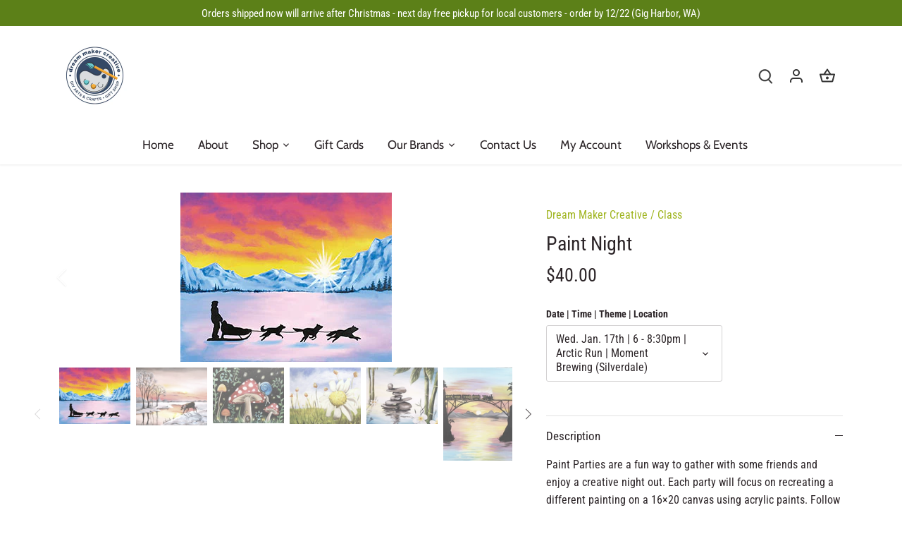

--- FILE ---
content_type: text/html; charset=utf-8
request_url: https://shop.dreammakercreative.com/products/paint-night?variant=40206616428630
body_size: 51581
content:
<!doctype html>
<html class="no-js" lang="en">
<head>
  <!-- Canopy 5.0.0 -->

  <meta charset="utf-8" />
<meta name="viewport" content="width=device-width,initial-scale=1.0" />
<meta http-equiv="X-UA-Compatible" content="IE=edge">

<link rel="preconnect" href="https://cdn.shopify.com" crossorigin>
<link rel="preconnect" href="https://fonts.shopify.com" crossorigin>
<link rel="preconnect" href="https://monorail-edge.shopifysvc.com"><link rel="preload" as="font" href="//shop.dreammakercreative.com/cdn/fonts/roboto_condensed/robotocondensed_n4.01812de96ca5a5e9d19bef3ca9cc80dd1bf6c8b8.woff2" type="font/woff2" crossorigin><link rel="preload" as="font" href="//shop.dreammakercreative.com/cdn/fonts/cabin/cabin_n4.cefc6494a78f87584a6f312fea532919154f66fe.woff2" type="font/woff2" crossorigin><link rel="preload" as="font" href="//shop.dreammakercreative.com/cdn/fonts/roboto_condensed/robotocondensed_n4.01812de96ca5a5e9d19bef3ca9cc80dd1bf6c8b8.woff2" type="font/woff2" crossorigin><link rel="preload" as="font" href="//shop.dreammakercreative.com/cdn/fonts/cabin/cabin_n4.cefc6494a78f87584a6f312fea532919154f66fe.woff2" type="font/woff2" crossorigin><link rel="preload" href="//shop.dreammakercreative.com/cdn/shop/t/8/assets/vendor.min.js?v=137803223016851922661688969067" as="script">
<link rel="preload" href="//shop.dreammakercreative.com/cdn/shop/t/8/assets/theme.js?v=35342356627699016721688969067" as="script"><link rel="canonical" href="https://shop.dreammakercreative.com/products/paint-night" /><link rel="icon" href="//shop.dreammakercreative.com/cdn/shop/files/favicon.png?crop=center&height=48&v=1613694651&width=48" type="image/png"><meta name="description" content="Paint Parties are a fun way to gather with some friends and enjoy a creative night out. Each party will focus on recreating a different painting on a 16×20 canvas using acrylic paints. Follow along and learn with our guided instruction, or create your own personal masterpiece. It’s all about having fun. Prepaid ticket ">

  <meta name="theme-color" content="#a0b520">

  <title>
    Paint Night &ndash; dmcreative
  </title>

  <meta property="og:site_name" content="dmcreative">
<meta property="og:url" content="https://shop.dreammakercreative.com/products/paint-night">
<meta property="og:title" content="Paint Night">
<meta property="og:type" content="product">
<meta property="og:description" content="Paint Parties are a fun way to gather with some friends and enjoy a creative night out. Each party will focus on recreating a different painting on a 16×20 canvas using acrylic paints. Follow along and learn with our guided instruction, or create your own personal masterpiece. It’s all about having fun. Prepaid ticket "><meta property="og:image" content="http://shop.dreammakercreative.com/cdn/shop/files/arctic_run__98969_1200x1200.jpg?v=1703979423">
  <meta property="og:image:secure_url" content="https://shop.dreammakercreative.com/cdn/shop/files/arctic_run__98969_1200x1200.jpg?v=1703979423">
  <meta property="og:image:width" content="300">
  <meta property="og:image:height" content="240"><meta property="og:price:amount" content="40.00">
  <meta property="og:price:currency" content="USD"><meta name="twitter:card" content="summary_large_image">
<meta name="twitter:title" content="Paint Night">
<meta name="twitter:description" content="Paint Parties are a fun way to gather with some friends and enjoy a creative night out. Each party will focus on recreating a different painting on a 16×20 canvas using acrylic paints. Follow along and learn with our guided instruction, or create your own personal masterpiece. It’s all about having fun. Prepaid ticket ">

<style>
    @font-face {
  font-family: "Roboto Condensed";
  font-weight: 400;
  font-style: normal;
  font-display: fallback;
  src: url("//shop.dreammakercreative.com/cdn/fonts/roboto_condensed/robotocondensed_n4.01812de96ca5a5e9d19bef3ca9cc80dd1bf6c8b8.woff2") format("woff2"),
       url("//shop.dreammakercreative.com/cdn/fonts/roboto_condensed/robotocondensed_n4.3930e6ddba458dc3cb725a82a2668eac3c63c104.woff") format("woff");
}

    @font-face {
  font-family: "Roboto Condensed";
  font-weight: 700;
  font-style: normal;
  font-display: fallback;
  src: url("//shop.dreammakercreative.com/cdn/fonts/roboto_condensed/robotocondensed_n7.0c73a613503672be244d2f29ab6ddd3fc3cc69ae.woff2") format("woff2"),
       url("//shop.dreammakercreative.com/cdn/fonts/roboto_condensed/robotocondensed_n7.ef6ece86ba55f49c27c4904a493c283a40f3a66e.woff") format("woff");
}

    @font-face {
  font-family: "Roboto Condensed";
  font-weight: 500;
  font-style: normal;
  font-display: fallback;
  src: url("//shop.dreammakercreative.com/cdn/fonts/roboto_condensed/robotocondensed_n5.753e8e75cdb3aced074986880588a95576768e7a.woff2") format("woff2"),
       url("//shop.dreammakercreative.com/cdn/fonts/roboto_condensed/robotocondensed_n5.d077911a9ecebd041d38bbe886c8dc56d626fe74.woff") format("woff");
}

    @font-face {
  font-family: "Roboto Condensed";
  font-weight: 400;
  font-style: italic;
  font-display: fallback;
  src: url("//shop.dreammakercreative.com/cdn/fonts/roboto_condensed/robotocondensed_i4.05c7f163ad2c00a3c4257606d1227691aff9070b.woff2") format("woff2"),
       url("//shop.dreammakercreative.com/cdn/fonts/roboto_condensed/robotocondensed_i4.04d9d87e0a45b49fc67a5b9eb5059e1540f5cda3.woff") format("woff");
}

    @font-face {
  font-family: "Roboto Condensed";
  font-weight: 700;
  font-style: italic;
  font-display: fallback;
  src: url("//shop.dreammakercreative.com/cdn/fonts/roboto_condensed/robotocondensed_i7.bed9f3a01efda68cdff8b63e6195c957a0da68cb.woff2") format("woff2"),
       url("//shop.dreammakercreative.com/cdn/fonts/roboto_condensed/robotocondensed_i7.9ca5759a0bcf75a82b270218eab4c83ec254abf8.woff") format("woff");
}

    @font-face {
  font-family: "Roboto Condensed";
  font-weight: 400;
  font-style: normal;
  font-display: fallback;
  src: url("//shop.dreammakercreative.com/cdn/fonts/roboto_condensed/robotocondensed_n4.01812de96ca5a5e9d19bef3ca9cc80dd1bf6c8b8.woff2") format("woff2"),
       url("//shop.dreammakercreative.com/cdn/fonts/roboto_condensed/robotocondensed_n4.3930e6ddba458dc3cb725a82a2668eac3c63c104.woff") format("woff");
}

    @font-face {
  font-family: Cabin;
  font-weight: 400;
  font-style: normal;
  font-display: fallback;
  src: url("//shop.dreammakercreative.com/cdn/fonts/cabin/cabin_n4.cefc6494a78f87584a6f312fea532919154f66fe.woff2") format("woff2"),
       url("//shop.dreammakercreative.com/cdn/fonts/cabin/cabin_n4.8c16611b00f59d27f4b27ce4328dfe514ce77517.woff") format("woff");
}

    @font-face {
  font-family: Cabin;
  font-weight: 400;
  font-style: normal;
  font-display: fallback;
  src: url("//shop.dreammakercreative.com/cdn/fonts/cabin/cabin_n4.cefc6494a78f87584a6f312fea532919154f66fe.woff2") format("woff2"),
       url("//shop.dreammakercreative.com/cdn/fonts/cabin/cabin_n4.8c16611b00f59d27f4b27ce4328dfe514ce77517.woff") format("woff");
}

    @font-face {
  font-family: Cabin;
  font-weight: 600;
  font-style: normal;
  font-display: fallback;
  src: url("//shop.dreammakercreative.com/cdn/fonts/cabin/cabin_n6.c6b1e64927bbec1c65aab7077888fb033480c4f7.woff2") format("woff2"),
       url("//shop.dreammakercreative.com/cdn/fonts/cabin/cabin_n6.6c2e65d54c893ad9f1390da3b810b8e6cf976a4f.woff") format("woff");
}

  </style>

  <link href="//shop.dreammakercreative.com/cdn/shop/t/8/assets/styles.css?v=109584611494045211541764126534" rel="stylesheet" type="text/css" media="all" />

  <script>
    document.documentElement.className = document.documentElement.className.replace('no-js', 'js');
    window.theme = window.theme || {};
    
    theme.money_format_with_code_preference = "${{amount}}";
    
    theme.money_format = "${{amount}}";
    theme.customerIsLoggedIn = false;

    
      theme.shippingCalcMoneyFormat = "${{amount}}";
    

    theme.strings = {
      previous: "Previous",
      next: "Next",
      close: "Close",
      addressError: "Error looking up that address",
      addressNoResults: "No results for that address",
      addressQueryLimit: "You have exceeded the Google API usage limit. Consider upgrading to a \u003ca href=\"https:\/\/developers.google.com\/maps\/premium\/usage-limits\"\u003ePremium Plan\u003c\/a\u003e.",
      authError: "There was a problem authenticating your Google Maps API Key.",
      shippingCalcSubmitButton: "Calculate shipping",
      shippingCalcSubmitButtonDisabled: "Calculating...",
      infiniteScrollCollectionLoading: "Loading more items...",
      infiniteScrollCollectionFinishedMsg : "No more items",
      infiniteScrollBlogLoading: "Loading more articles...",
      infiniteScrollBlogFinishedMsg : "No more articles",
      blogsShowTags: "Show tags",
      priceNonExistent: "Unavailable",
      buttonDefault: "Add to cart",
      buttonNoStock: "Sorry, this is sold out",
      buttonNoVariant: "Unavailable",
      unitPriceSeparator: " \/ ",
      onlyXLeft: "[[ quantity ]] in stock",
      productAddingToCart: "Adding",
      productAddedToCart: "Added",
      quickbuyAdded: "Added to cart",
      cartSummary: "View cart",
      cartContinue: "Continue shopping",
      colorBoxPrevious: "Previous",
      colorBoxNext: "Next",
      colorBoxClose: "Close",
      imageSlider: "Image slider",
      confirmEmptyCart: "Are you sure you want to empty your cart?",
      inYourCart: "In your cart",
      removeFromCart: "Remove from cart",
      clearAll: "Clear all",
      layout_live_search_see_all: "See all results",
      general_quick_search_pages: "Pages",
      general_quick_search_no_results: "Sorry, we couldn\u0026#39;t find any results",
      products_labels_sold_out: "Sold Out",
      products_labels_sale: "Sale",
      maximumQuantity: "You can only have [quantity] in your cart",
      fullDetails: "Full details",
      cartConfirmRemove: "Are you sure you want to remove this item?"
    };

    theme.routes = {
      root_url: '/',
      account_url: '/account',
      account_login_url: 'https://shopify.com/22898503/account?locale=en&region_country=US',
      account_logout_url: '/account/logout',
      account_recover_url: '/account/recover',
      account_register_url: 'https://shopify.com/22898503/account?locale=en',
      account_addresses_url: '/account/addresses',
      collections_url: '/collections',
      all_products_collection_url: '/collections/all',
      search_url: '/search',
      cart_url: '/cart',
      cart_add_url: '/cart/add',
      cart_change_url: '/cart/change',
      cart_clear_url: '/cart/clear'
    };

    theme.scripts = {
      masonry: "\/\/shop.dreammakercreative.com\/cdn\/shop\/t\/8\/assets\/masonry.v3.2.2.min.js?v=105873857886133394601688969067",
      jqueryInfiniteScroll: "\/\/shop.dreammakercreative.com\/cdn\/shop\/t\/8\/assets\/jquery.infinitescroll.2.1.0.min.js?v=162864979201917639991688969067",
      underscore: "\/\/cdnjs.cloudflare.com\/ajax\/libs\/underscore.js\/1.6.0\/underscore-min.js",
      shopifyCommon: "\/\/shop.dreammakercreative.com\/cdn\/shopifycloud\/storefront\/assets\/themes_support\/shopify_common-5f594365.js",
      jqueryCart: "\/\/shop.dreammakercreative.com\/cdn\/shop\/t\/8\/assets\/shipping-calculator.v1.0.min.js?v=28654087271810100421688969067"
    };

    theme.settings = {
      cartType: "drawer-dynamic",
      openCartDrawerOnMob: true,
      quickBuyType: "in-page",
      superscriptDecimals: false,
      currencyCodeEnabled: false
    }
  </script><script>window.performance && window.performance.mark && window.performance.mark('shopify.content_for_header.start');</script><meta name="facebook-domain-verification" content="hjcf52bmtmnab2y8sp4fsy48nkt0yq">
<meta id="shopify-digital-wallet" name="shopify-digital-wallet" content="/22898503/digital_wallets/dialog">
<meta name="shopify-checkout-api-token" content="3cee213c22753f368f3e54d3bbb321f3">
<meta id="in-context-paypal-metadata" data-shop-id="22898503" data-venmo-supported="true" data-environment="production" data-locale="en_US" data-paypal-v4="true" data-currency="USD">
<link rel="alternate" type="application/json+oembed" href="https://shop.dreammakercreative.com/products/paint-night.oembed">
<script async="async" src="/checkouts/internal/preloads.js?locale=en-US"></script>
<script id="apple-pay-shop-capabilities" type="application/json">{"shopId":22898503,"countryCode":"US","currencyCode":"USD","merchantCapabilities":["supports3DS"],"merchantId":"gid:\/\/shopify\/Shop\/22898503","merchantName":"dmcreative","requiredBillingContactFields":["postalAddress","email"],"requiredShippingContactFields":["postalAddress","email"],"shippingType":"shipping","supportedNetworks":["visa","masterCard","amex","discover","elo","jcb"],"total":{"type":"pending","label":"dmcreative","amount":"1.00"},"shopifyPaymentsEnabled":true,"supportsSubscriptions":true}</script>
<script id="shopify-features" type="application/json">{"accessToken":"3cee213c22753f368f3e54d3bbb321f3","betas":["rich-media-storefront-analytics"],"domain":"shop.dreammakercreative.com","predictiveSearch":true,"shopId":22898503,"locale":"en"}</script>
<script>var Shopify = Shopify || {};
Shopify.shop = "dmcreative.myshopify.com";
Shopify.locale = "en";
Shopify.currency = {"active":"USD","rate":"1.0"};
Shopify.country = "US";
Shopify.theme = {"name":"DMC Canopy 5.0","id":122310557782,"schema_name":"Canopy","schema_version":"5.0.0","theme_store_id":732,"role":"main"};
Shopify.theme.handle = "null";
Shopify.theme.style = {"id":null,"handle":null};
Shopify.cdnHost = "shop.dreammakercreative.com/cdn";
Shopify.routes = Shopify.routes || {};
Shopify.routes.root = "/";</script>
<script type="module">!function(o){(o.Shopify=o.Shopify||{}).modules=!0}(window);</script>
<script>!function(o){function n(){var o=[];function n(){o.push(Array.prototype.slice.apply(arguments))}return n.q=o,n}var t=o.Shopify=o.Shopify||{};t.loadFeatures=n(),t.autoloadFeatures=n()}(window);</script>
<script id="shop-js-analytics" type="application/json">{"pageType":"product"}</script>
<script defer="defer" async type="module" src="//shop.dreammakercreative.com/cdn/shopifycloud/shop-js/modules/v2/client.init-shop-cart-sync_DtuiiIyl.en.esm.js"></script>
<script defer="defer" async type="module" src="//shop.dreammakercreative.com/cdn/shopifycloud/shop-js/modules/v2/chunk.common_CUHEfi5Q.esm.js"></script>
<script type="module">
  await import("//shop.dreammakercreative.com/cdn/shopifycloud/shop-js/modules/v2/client.init-shop-cart-sync_DtuiiIyl.en.esm.js");
await import("//shop.dreammakercreative.com/cdn/shopifycloud/shop-js/modules/v2/chunk.common_CUHEfi5Q.esm.js");

  window.Shopify.SignInWithShop?.initShopCartSync?.({"fedCMEnabled":true,"windoidEnabled":true});

</script>
<script>(function() {
  var isLoaded = false;
  function asyncLoad() {
    if (isLoaded) return;
    isLoaded = true;
    var urls = ["\/\/d1liekpayvooaz.cloudfront.net\/apps\/customizery\/customizery.js?shop=dmcreative.myshopify.com","https:\/\/chimpstatic.com\/mcjs-connected\/js\/users\/8d64050afe3ccec404a2c73fa\/082e1c04aac8831ce881e56e4.js?shop=dmcreative.myshopify.com","https:\/\/cdn-bundler.nice-team.net\/app\/js\/bundler.js?shop=dmcreative.myshopify.com","https:\/\/servicify-appointments.herokuapp.com\/public\/frontend-v1.0.0.js?shop=dmcreative.myshopify.com","https:\/\/static.rechargecdn.com\/assets\/js\/widget.min.js?shop=dmcreative.myshopify.com"];
    for (var i = 0; i < urls.length; i++) {
      var s = document.createElement('script');
      s.type = 'text/javascript';
      s.async = true;
      s.src = urls[i];
      var x = document.getElementsByTagName('script')[0];
      x.parentNode.insertBefore(s, x);
    }
  };
  if(window.attachEvent) {
    window.attachEvent('onload', asyncLoad);
  } else {
    window.addEventListener('load', asyncLoad, false);
  }
})();</script>
<script id="__st">var __st={"a":22898503,"offset":-28800,"reqid":"15b2df58-48bd-45ef-ad7f-83c1dffbb40f-1766857419","pageurl":"shop.dreammakercreative.com\/products\/paint-night?variant=40206616428630","u":"2363dffc377d","p":"product","rtyp":"product","rid":6844806758486};</script>
<script>window.ShopifyPaypalV4VisibilityTracking = true;</script>
<script id="captcha-bootstrap">!function(){'use strict';const t='contact',e='account',n='new_comment',o=[[t,t],['blogs',n],['comments',n],[t,'customer']],c=[[e,'customer_login'],[e,'guest_login'],[e,'recover_customer_password'],[e,'create_customer']],r=t=>t.map((([t,e])=>`form[action*='/${t}']:not([data-nocaptcha='true']) input[name='form_type'][value='${e}']`)).join(','),a=t=>()=>t?[...document.querySelectorAll(t)].map((t=>t.form)):[];function s(){const t=[...o],e=r(t);return a(e)}const i='password',u='form_key',d=['recaptcha-v3-token','g-recaptcha-response','h-captcha-response',i],f=()=>{try{return window.sessionStorage}catch{return}},m='__shopify_v',_=t=>t.elements[u];function p(t,e,n=!1){try{const o=window.sessionStorage,c=JSON.parse(o.getItem(e)),{data:r}=function(t){const{data:e,action:n}=t;return t[m]||n?{data:e,action:n}:{data:t,action:n}}(c);for(const[e,n]of Object.entries(r))t.elements[e]&&(t.elements[e].value=n);n&&o.removeItem(e)}catch(o){console.error('form repopulation failed',{error:o})}}const l='form_type',E='cptcha';function T(t){t.dataset[E]=!0}const w=window,h=w.document,L='Shopify',v='ce_forms',y='captcha';let A=!1;((t,e)=>{const n=(g='f06e6c50-85a8-45c8-87d0-21a2b65856fe',I='https://cdn.shopify.com/shopifycloud/storefront-forms-hcaptcha/ce_storefront_forms_captcha_hcaptcha.v1.5.2.iife.js',D={infoText:'Protected by hCaptcha',privacyText:'Privacy',termsText:'Terms'},(t,e,n)=>{const o=w[L][v],c=o.bindForm;if(c)return c(t,g,e,D).then(n);var r;o.q.push([[t,g,e,D],n]),r=I,A||(h.body.append(Object.assign(h.createElement('script'),{id:'captcha-provider',async:!0,src:r})),A=!0)});var g,I,D;w[L]=w[L]||{},w[L][v]=w[L][v]||{},w[L][v].q=[],w[L][y]=w[L][y]||{},w[L][y].protect=function(t,e){n(t,void 0,e),T(t)},Object.freeze(w[L][y]),function(t,e,n,w,h,L){const[v,y,A,g]=function(t,e,n){const i=e?o:[],u=t?c:[],d=[...i,...u],f=r(d),m=r(i),_=r(d.filter((([t,e])=>n.includes(e))));return[a(f),a(m),a(_),s()]}(w,h,L),I=t=>{const e=t.target;return e instanceof HTMLFormElement?e:e&&e.form},D=t=>v().includes(t);t.addEventListener('submit',(t=>{const e=I(t);if(!e)return;const n=D(e)&&!e.dataset.hcaptchaBound&&!e.dataset.recaptchaBound,o=_(e),c=g().includes(e)&&(!o||!o.value);(n||c)&&t.preventDefault(),c&&!n&&(function(t){try{if(!f())return;!function(t){const e=f();if(!e)return;const n=_(t);if(!n)return;const o=n.value;o&&e.removeItem(o)}(t);const e=Array.from(Array(32),(()=>Math.random().toString(36)[2])).join('');!function(t,e){_(t)||t.append(Object.assign(document.createElement('input'),{type:'hidden',name:u})),t.elements[u].value=e}(t,e),function(t,e){const n=f();if(!n)return;const o=[...t.querySelectorAll(`input[type='${i}']`)].map((({name:t})=>t)),c=[...d,...o],r={};for(const[a,s]of new FormData(t).entries())c.includes(a)||(r[a]=s);n.setItem(e,JSON.stringify({[m]:1,action:t.action,data:r}))}(t,e)}catch(e){console.error('failed to persist form',e)}}(e),e.submit())}));const S=(t,e)=>{t&&!t.dataset[E]&&(n(t,e.some((e=>e===t))),T(t))};for(const o of['focusin','change'])t.addEventListener(o,(t=>{const e=I(t);D(e)&&S(e,y())}));const B=e.get('form_key'),M=e.get(l),P=B&&M;t.addEventListener('DOMContentLoaded',(()=>{const t=y();if(P)for(const e of t)e.elements[l].value===M&&p(e,B);[...new Set([...A(),...v().filter((t=>'true'===t.dataset.shopifyCaptcha))])].forEach((e=>S(e,t)))}))}(h,new URLSearchParams(w.location.search),n,t,e,['guest_login'])})(!0,!0)}();</script>
<script integrity="sha256-4kQ18oKyAcykRKYeNunJcIwy7WH5gtpwJnB7kiuLZ1E=" data-source-attribution="shopify.loadfeatures" defer="defer" src="//shop.dreammakercreative.com/cdn/shopifycloud/storefront/assets/storefront/load_feature-a0a9edcb.js" crossorigin="anonymous"></script>
<script data-source-attribution="shopify.dynamic_checkout.dynamic.init">var Shopify=Shopify||{};Shopify.PaymentButton=Shopify.PaymentButton||{isStorefrontPortableWallets:!0,init:function(){window.Shopify.PaymentButton.init=function(){};var t=document.createElement("script");t.src="https://shop.dreammakercreative.com/cdn/shopifycloud/portable-wallets/latest/portable-wallets.en.js",t.type="module",document.head.appendChild(t)}};
</script>
<script data-source-attribution="shopify.dynamic_checkout.buyer_consent">
  function portableWalletsHideBuyerConsent(e){var t=document.getElementById("shopify-buyer-consent"),n=document.getElementById("shopify-subscription-policy-button");t&&n&&(t.classList.add("hidden"),t.setAttribute("aria-hidden","true"),n.removeEventListener("click",e))}function portableWalletsShowBuyerConsent(e){var t=document.getElementById("shopify-buyer-consent"),n=document.getElementById("shopify-subscription-policy-button");t&&n&&(t.classList.remove("hidden"),t.removeAttribute("aria-hidden"),n.addEventListener("click",e))}window.Shopify?.PaymentButton&&(window.Shopify.PaymentButton.hideBuyerConsent=portableWalletsHideBuyerConsent,window.Shopify.PaymentButton.showBuyerConsent=portableWalletsShowBuyerConsent);
</script>
<script data-source-attribution="shopify.dynamic_checkout.cart.bootstrap">document.addEventListener("DOMContentLoaded",(function(){function t(){return document.querySelector("shopify-accelerated-checkout-cart, shopify-accelerated-checkout")}if(t())Shopify.PaymentButton.init();else{new MutationObserver((function(e,n){t()&&(Shopify.PaymentButton.init(),n.disconnect())})).observe(document.body,{childList:!0,subtree:!0})}}));
</script>
<script id='scb4127' type='text/javascript' async='' src='https://shop.dreammakercreative.com/cdn/shopifycloud/privacy-banner/storefront-banner.js'></script><link id="shopify-accelerated-checkout-styles" rel="stylesheet" media="screen" href="https://shop.dreammakercreative.com/cdn/shopifycloud/portable-wallets/latest/accelerated-checkout-backwards-compat.css" crossorigin="anonymous">
<style id="shopify-accelerated-checkout-cart">
        #shopify-buyer-consent {
  margin-top: 1em;
  display: inline-block;
  width: 100%;
}

#shopify-buyer-consent.hidden {
  display: none;
}

#shopify-subscription-policy-button {
  background: none;
  border: none;
  padding: 0;
  text-decoration: underline;
  font-size: inherit;
  cursor: pointer;
}

#shopify-subscription-policy-button::before {
  box-shadow: none;
}

      </style>

<script>window.performance && window.performance.mark && window.performance.mark('shopify.content_for_header.end');</script>

  <!-- "snippets/bookthatapp-widgets.liquid" was not rendered, the associated app was uninstalled -->
<script src="https://cdn.shopify.com/extensions/019b597e-4105-7437-9d49-590adbd46b86/product-customizer-166/assets/mepc-script.js" type="text/javascript" defer="defer"></script>
<link href="https://monorail-edge.shopifysvc.com" rel="dns-prefetch">
<script>(function(){if ("sendBeacon" in navigator && "performance" in window) {try {var session_token_from_headers = performance.getEntriesByType('navigation')[0].serverTiming.find(x => x.name == '_s').description;} catch {var session_token_from_headers = undefined;}var session_cookie_matches = document.cookie.match(/_shopify_s=([^;]*)/);var session_token_from_cookie = session_cookie_matches && session_cookie_matches.length === 2 ? session_cookie_matches[1] : "";var session_token = session_token_from_headers || session_token_from_cookie || "";function handle_abandonment_event(e) {var entries = performance.getEntries().filter(function(entry) {return /monorail-edge.shopifysvc.com/.test(entry.name);});if (!window.abandonment_tracked && entries.length === 0) {window.abandonment_tracked = true;var currentMs = Date.now();var navigation_start = performance.timing.navigationStart;var payload = {shop_id: 22898503,url: window.location.href,navigation_start,duration: currentMs - navigation_start,session_token,page_type: "product"};window.navigator.sendBeacon("https://monorail-edge.shopifysvc.com/v1/produce", JSON.stringify({schema_id: "online_store_buyer_site_abandonment/1.1",payload: payload,metadata: {event_created_at_ms: currentMs,event_sent_at_ms: currentMs}}));}}window.addEventListener('pagehide', handle_abandonment_event);}}());</script>
<script id="web-pixels-manager-setup">(function e(e,d,r,n,o){if(void 0===o&&(o={}),!Boolean(null===(a=null===(i=window.Shopify)||void 0===i?void 0:i.analytics)||void 0===a?void 0:a.replayQueue)){var i,a;window.Shopify=window.Shopify||{};var t=window.Shopify;t.analytics=t.analytics||{};var s=t.analytics;s.replayQueue=[],s.publish=function(e,d,r){return s.replayQueue.push([e,d,r]),!0};try{self.performance.mark("wpm:start")}catch(e){}var l=function(){var e={modern:/Edge?\/(1{2}[4-9]|1[2-9]\d|[2-9]\d{2}|\d{4,})\.\d+(\.\d+|)|Firefox\/(1{2}[4-9]|1[2-9]\d|[2-9]\d{2}|\d{4,})\.\d+(\.\d+|)|Chrom(ium|e)\/(9{2}|\d{3,})\.\d+(\.\d+|)|(Maci|X1{2}).+ Version\/(15\.\d+|(1[6-9]|[2-9]\d|\d{3,})\.\d+)([,.]\d+|)( \(\w+\)|)( Mobile\/\w+|) Safari\/|Chrome.+OPR\/(9{2}|\d{3,})\.\d+\.\d+|(CPU[ +]OS|iPhone[ +]OS|CPU[ +]iPhone|CPU IPhone OS|CPU iPad OS)[ +]+(15[._]\d+|(1[6-9]|[2-9]\d|\d{3,})[._]\d+)([._]\d+|)|Android:?[ /-](13[3-9]|1[4-9]\d|[2-9]\d{2}|\d{4,})(\.\d+|)(\.\d+|)|Android.+Firefox\/(13[5-9]|1[4-9]\d|[2-9]\d{2}|\d{4,})\.\d+(\.\d+|)|Android.+Chrom(ium|e)\/(13[3-9]|1[4-9]\d|[2-9]\d{2}|\d{4,})\.\d+(\.\d+|)|SamsungBrowser\/([2-9]\d|\d{3,})\.\d+/,legacy:/Edge?\/(1[6-9]|[2-9]\d|\d{3,})\.\d+(\.\d+|)|Firefox\/(5[4-9]|[6-9]\d|\d{3,})\.\d+(\.\d+|)|Chrom(ium|e)\/(5[1-9]|[6-9]\d|\d{3,})\.\d+(\.\d+|)([\d.]+$|.*Safari\/(?![\d.]+ Edge\/[\d.]+$))|(Maci|X1{2}).+ Version\/(10\.\d+|(1[1-9]|[2-9]\d|\d{3,})\.\d+)([,.]\d+|)( \(\w+\)|)( Mobile\/\w+|) Safari\/|Chrome.+OPR\/(3[89]|[4-9]\d|\d{3,})\.\d+\.\d+|(CPU[ +]OS|iPhone[ +]OS|CPU[ +]iPhone|CPU IPhone OS|CPU iPad OS)[ +]+(10[._]\d+|(1[1-9]|[2-9]\d|\d{3,})[._]\d+)([._]\d+|)|Android:?[ /-](13[3-9]|1[4-9]\d|[2-9]\d{2}|\d{4,})(\.\d+|)(\.\d+|)|Mobile Safari.+OPR\/([89]\d|\d{3,})\.\d+\.\d+|Android.+Firefox\/(13[5-9]|1[4-9]\d|[2-9]\d{2}|\d{4,})\.\d+(\.\d+|)|Android.+Chrom(ium|e)\/(13[3-9]|1[4-9]\d|[2-9]\d{2}|\d{4,})\.\d+(\.\d+|)|Android.+(UC? ?Browser|UCWEB|U3)[ /]?(15\.([5-9]|\d{2,})|(1[6-9]|[2-9]\d|\d{3,})\.\d+)\.\d+|SamsungBrowser\/(5\.\d+|([6-9]|\d{2,})\.\d+)|Android.+MQ{2}Browser\/(14(\.(9|\d{2,})|)|(1[5-9]|[2-9]\d|\d{3,})(\.\d+|))(\.\d+|)|K[Aa][Ii]OS\/(3\.\d+|([4-9]|\d{2,})\.\d+)(\.\d+|)/},d=e.modern,r=e.legacy,n=navigator.userAgent;return n.match(d)?"modern":n.match(r)?"legacy":"unknown"}(),u="modern"===l?"modern":"legacy",c=(null!=n?n:{modern:"",legacy:""})[u],f=function(e){return[e.baseUrl,"/wpm","/b",e.hashVersion,"modern"===e.buildTarget?"m":"l",".js"].join("")}({baseUrl:d,hashVersion:r,buildTarget:u}),m=function(e){var d=e.version,r=e.bundleTarget,n=e.surface,o=e.pageUrl,i=e.monorailEndpoint;return{emit:function(e){var a=e.status,t=e.errorMsg,s=(new Date).getTime(),l=JSON.stringify({metadata:{event_sent_at_ms:s},events:[{schema_id:"web_pixels_manager_load/3.1",payload:{version:d,bundle_target:r,page_url:o,status:a,surface:n,error_msg:t},metadata:{event_created_at_ms:s}}]});if(!i)return console&&console.warn&&console.warn("[Web Pixels Manager] No Monorail endpoint provided, skipping logging."),!1;try{return self.navigator.sendBeacon.bind(self.navigator)(i,l)}catch(e){}var u=new XMLHttpRequest;try{return u.open("POST",i,!0),u.setRequestHeader("Content-Type","text/plain"),u.send(l),!0}catch(e){return console&&console.warn&&console.warn("[Web Pixels Manager] Got an unhandled error while logging to Monorail."),!1}}}}({version:r,bundleTarget:l,surface:e.surface,pageUrl:self.location.href,monorailEndpoint:e.monorailEndpoint});try{o.browserTarget=l,function(e){var d=e.src,r=e.async,n=void 0===r||r,o=e.onload,i=e.onerror,a=e.sri,t=e.scriptDataAttributes,s=void 0===t?{}:t,l=document.createElement("script"),u=document.querySelector("head"),c=document.querySelector("body");if(l.async=n,l.src=d,a&&(l.integrity=a,l.crossOrigin="anonymous"),s)for(var f in s)if(Object.prototype.hasOwnProperty.call(s,f))try{l.dataset[f]=s[f]}catch(e){}if(o&&l.addEventListener("load",o),i&&l.addEventListener("error",i),u)u.appendChild(l);else{if(!c)throw new Error("Did not find a head or body element to append the script");c.appendChild(l)}}({src:f,async:!0,onload:function(){if(!function(){var e,d;return Boolean(null===(d=null===(e=window.Shopify)||void 0===e?void 0:e.analytics)||void 0===d?void 0:d.initialized)}()){var d=window.webPixelsManager.init(e)||void 0;if(d){var r=window.Shopify.analytics;r.replayQueue.forEach((function(e){var r=e[0],n=e[1],o=e[2];d.publishCustomEvent(r,n,o)})),r.replayQueue=[],r.publish=d.publishCustomEvent,r.visitor=d.visitor,r.initialized=!0}}},onerror:function(){return m.emit({status:"failed",errorMsg:"".concat(f," has failed to load")})},sri:function(e){var d=/^sha384-[A-Za-z0-9+/=]+$/;return"string"==typeof e&&d.test(e)}(c)?c:"",scriptDataAttributes:o}),m.emit({status:"loading"})}catch(e){m.emit({status:"failed",errorMsg:(null==e?void 0:e.message)||"Unknown error"})}}})({shopId: 22898503,storefrontBaseUrl: "https://shop.dreammakercreative.com",extensionsBaseUrl: "https://extensions.shopifycdn.com/cdn/shopifycloud/web-pixels-manager",monorailEndpoint: "https://monorail-edge.shopifysvc.com/unstable/produce_batch",surface: "storefront-renderer",enabledBetaFlags: ["2dca8a86","a0d5f9d2"],webPixelsConfigList: [{"id":"121667670","configuration":"{\"pixel_id\":\"905239060334122\",\"pixel_type\":\"facebook_pixel\",\"metaapp_system_user_token\":\"-\"}","eventPayloadVersion":"v1","runtimeContext":"OPEN","scriptVersion":"ca16bc87fe92b6042fbaa3acc2fbdaa6","type":"APP","apiClientId":2329312,"privacyPurposes":["ANALYTICS","MARKETING","SALE_OF_DATA"],"dataSharingAdjustments":{"protectedCustomerApprovalScopes":["read_customer_address","read_customer_email","read_customer_name","read_customer_personal_data","read_customer_phone"]}},{"id":"54526038","eventPayloadVersion":"v1","runtimeContext":"LAX","scriptVersion":"1","type":"CUSTOM","privacyPurposes":["MARKETING"],"name":"Meta pixel (migrated)"},{"id":"83558486","eventPayloadVersion":"v1","runtimeContext":"LAX","scriptVersion":"1","type":"CUSTOM","privacyPurposes":["ANALYTICS"],"name":"Google Analytics tag (migrated)"},{"id":"shopify-app-pixel","configuration":"{}","eventPayloadVersion":"v1","runtimeContext":"STRICT","scriptVersion":"0450","apiClientId":"shopify-pixel","type":"APP","privacyPurposes":["ANALYTICS","MARKETING"]},{"id":"shopify-custom-pixel","eventPayloadVersion":"v1","runtimeContext":"LAX","scriptVersion":"0450","apiClientId":"shopify-pixel","type":"CUSTOM","privacyPurposes":["ANALYTICS","MARKETING"]}],isMerchantRequest: false,initData: {"shop":{"name":"dmcreative","paymentSettings":{"currencyCode":"USD"},"myshopifyDomain":"dmcreative.myshopify.com","countryCode":"US","storefrontUrl":"https:\/\/shop.dreammakercreative.com"},"customer":null,"cart":null,"checkout":null,"productVariants":[{"price":{"amount":40.0,"currencyCode":"USD"},"product":{"title":"Paint Night","vendor":"Dream Maker Creative","id":"6844806758486","untranslatedTitle":"Paint Night","url":"\/products\/paint-night","type":"Class"},"id":"40534871113814","image":{"src":"\/\/shop.dreammakercreative.com\/cdn\/shop\/files\/arctic_run__98969.jpg?v=1703979423"},"sku":"","title":"Wed. Jan. 17th | 6 - 8:30pm | Arctic Run | Moment Brewing (Silverdale)","untranslatedTitle":"Wed. Jan. 17th | 6 - 8:30pm | Arctic Run | Moment Brewing (Silverdale)"},{"price":{"amount":40.0,"currencyCode":"USD"},"product":{"title":"Paint Night","vendor":"Dream Maker Creative","id":"6844806758486","untranslatedTitle":"Paint Night","url":"\/products\/paint-night","type":"Class"},"id":"40524131139670","image":{"src":"\/\/shop.dreammakercreative.com\/cdn\/shop\/files\/Sunrise_Morning_Moose-2.jpg?v=1703979423"},"sku":"","title":"Wed. Jan. 31st | 6 - 8:30pm | Sunrise Morning | Bent Bine Brew Co. (Belfair)","untranslatedTitle":"Wed. Jan. 31st | 6 - 8:30pm | Sunrise Morning | Bent Bine Brew Co. (Belfair)"},{"price":{"amount":40.0,"currencyCode":"USD"},"product":{"title":"Paint Night","vendor":"Dream Maker Creative","id":"6844806758486","untranslatedTitle":"Paint Night","url":"\/products\/paint-night","type":"Class"},"id":"40706495184982","image":{"src":"\/\/shop.dreammakercreative.com\/cdn\/shop\/files\/mushroom.jpg?v=1709073687"},"sku":"","title":"Fri. Mar. 15th | 6 - 8:30pm | Whimsical Garden | Dream Maker Creative (Gig Harbor)","untranslatedTitle":"Fri. Mar. 15th | 6 - 8:30pm | Whimsical Garden | Dream Maker Creative (Gig Harbor)"},{"price":{"amount":40.0,"currencyCode":"USD"},"product":{"title":"Paint Night","vendor":"Dream Maker Creative","id":"6844806758486","untranslatedTitle":"Paint Night","url":"\/products\/paint-night","type":"Class"},"id":"40726610706518","image":{"src":"\/\/shop.dreammakercreative.com\/cdn\/shop\/files\/dazzling-daisy.png?v=1709520457"},"sku":"","title":"Wed. Mar.  20th | 6 - 8:30pm | Dazzling Daisy | Moment Brewing (Silverdale)","untranslatedTitle":"Wed. Mar.  20th | 6 - 8:30pm | Dazzling Daisy | Moment Brewing (Silverdale)"},{"price":{"amount":40.0,"currencyCode":"USD"},"product":{"title":"Paint Night","vendor":"Dream Maker Creative","id":"6844806758486","untranslatedTitle":"Paint Night","url":"\/products\/paint-night","type":"Class"},"id":"40726620438614","image":{"src":"\/\/shop.dreammakercreative.com\/cdn\/shop\/files\/InfinityZenRocks.jpg?v=1709521104"},"sku":"","title":"Sat. Apr. 13th | 1 - 4pm | Zen Rocks | Dream Maker Creative (Gig Harbor)","untranslatedTitle":"Sat. Apr. 13th | 1 - 4pm | Zen Rocks | Dream Maker Creative (Gig Harbor)"},{"price":{"amount":40.0,"currencyCode":"USD"},"product":{"title":"Paint Night","vendor":"Dream Maker Creative","id":"6844806758486","untranslatedTitle":"Paint Night","url":"\/products\/paint-night","type":"Class"},"id":"40831590432854","image":{"src":"\/\/shop.dreammakercreative.com\/cdn\/shop\/files\/sunset-train.jpg?v=1710989245"},"sku":"","title":"Tue. Apr. 30th | 6 - 8pm | Sunset Train | Dream Maker Creative (Gig Harbor)","untranslatedTitle":"Tue. Apr. 30th | 6 - 8pm | Sunset Train | Dream Maker Creative (Gig Harbor)"},{"price":{"amount":40.0,"currencyCode":"USD"},"product":{"title":"Paint Night","vendor":"Dream Maker Creative","id":"6844806758486","untranslatedTitle":"Paint Night","url":"\/products\/paint-night","type":"Class"},"id":"40831590465622","image":{"src":"\/\/shop.dreammakercreative.com\/cdn\/shop\/files\/blue-bird-in-garden.webp?v=1714101428"},"sku":"","title":"Tue. May 21st | 6 - 8pm | Blue Bird in Garden | Dream Maker Creative (Gig Harbor)","untranslatedTitle":"Tue. May 21st | 6 - 8pm | Blue Bird in Garden | Dream Maker Creative (Gig Harbor)"},{"price":{"amount":40.0,"currencyCode":"USD"},"product":{"title":"Paint Night","vendor":"Dream Maker Creative","id":"6844806758486","untranslatedTitle":"Paint Night","url":"\/products\/paint-night","type":"Class"},"id":"41175412015190","image":{"src":"\/\/shop.dreammakercreative.com\/cdn\/shop\/files\/sailboats.jpg?v=1711313584"},"sku":"","title":"Tue. June 25th | 6 - 8pm | Sail Boats | Dream Maker Creative (Gig Harbor)","untranslatedTitle":"Tue. June 25th | 6 - 8pm | Sail Boats | Dream Maker Creative (Gig Harbor)"}],"purchasingCompany":null},},"https://shop.dreammakercreative.com/cdn","da62cc92w68dfea28pcf9825a4m392e00d0",{"modern":"","legacy":""},{"shopId":"22898503","storefrontBaseUrl":"https:\/\/shop.dreammakercreative.com","extensionBaseUrl":"https:\/\/extensions.shopifycdn.com\/cdn\/shopifycloud\/web-pixels-manager","surface":"storefront-renderer","enabledBetaFlags":"[\"2dca8a86\", \"a0d5f9d2\"]","isMerchantRequest":"false","hashVersion":"da62cc92w68dfea28pcf9825a4m392e00d0","publish":"custom","events":"[[\"page_viewed\",{}],[\"product_viewed\",{\"productVariant\":{\"price\":{\"amount\":40.0,\"currencyCode\":\"USD\"},\"product\":{\"title\":\"Paint Night\",\"vendor\":\"Dream Maker Creative\",\"id\":\"6844806758486\",\"untranslatedTitle\":\"Paint Night\",\"url\":\"\/products\/paint-night\",\"type\":\"Class\"},\"id\":\"40534871113814\",\"image\":{\"src\":\"\/\/shop.dreammakercreative.com\/cdn\/shop\/files\/arctic_run__98969.jpg?v=1703979423\"},\"sku\":\"\",\"title\":\"Wed. Jan. 17th | 6 - 8:30pm | Arctic Run | Moment Brewing (Silverdale)\",\"untranslatedTitle\":\"Wed. Jan. 17th | 6 - 8:30pm | Arctic Run | Moment Brewing (Silverdale)\"}}]]"});</script><script>
  window.ShopifyAnalytics = window.ShopifyAnalytics || {};
  window.ShopifyAnalytics.meta = window.ShopifyAnalytics.meta || {};
  window.ShopifyAnalytics.meta.currency = 'USD';
  var meta = {"product":{"id":6844806758486,"gid":"gid:\/\/shopify\/Product\/6844806758486","vendor":"Dream Maker Creative","type":"Class","handle":"paint-night","variants":[{"id":40534871113814,"price":4000,"name":"Paint Night - Wed. Jan. 17th | 6 - 8:30pm | Arctic Run | Moment Brewing (Silverdale)","public_title":"Wed. Jan. 17th | 6 - 8:30pm | Arctic Run | Moment Brewing (Silverdale)","sku":""},{"id":40524131139670,"price":4000,"name":"Paint Night - Wed. Jan. 31st | 6 - 8:30pm | Sunrise Morning | Bent Bine Brew Co. (Belfair)","public_title":"Wed. Jan. 31st | 6 - 8:30pm | Sunrise Morning | Bent Bine Brew Co. (Belfair)","sku":""},{"id":40706495184982,"price":4000,"name":"Paint Night - Fri. Mar. 15th | 6 - 8:30pm | Whimsical Garden | Dream Maker Creative (Gig Harbor)","public_title":"Fri. Mar. 15th | 6 - 8:30pm | Whimsical Garden | Dream Maker Creative (Gig Harbor)","sku":""},{"id":40726610706518,"price":4000,"name":"Paint Night - Wed. Mar.  20th | 6 - 8:30pm | Dazzling Daisy | Moment Brewing (Silverdale)","public_title":"Wed. Mar.  20th | 6 - 8:30pm | Dazzling Daisy | Moment Brewing (Silverdale)","sku":""},{"id":40726620438614,"price":4000,"name":"Paint Night - Sat. Apr. 13th | 1 - 4pm | Zen Rocks | Dream Maker Creative (Gig Harbor)","public_title":"Sat. Apr. 13th | 1 - 4pm | Zen Rocks | Dream Maker Creative (Gig Harbor)","sku":""},{"id":40831590432854,"price":4000,"name":"Paint Night - Tue. Apr. 30th | 6 - 8pm | Sunset Train | Dream Maker Creative (Gig Harbor)","public_title":"Tue. Apr. 30th | 6 - 8pm | Sunset Train | Dream Maker Creative (Gig Harbor)","sku":""},{"id":40831590465622,"price":4000,"name":"Paint Night - Tue. May 21st | 6 - 8pm | Blue Bird in Garden | Dream Maker Creative (Gig Harbor)","public_title":"Tue. May 21st | 6 - 8pm | Blue Bird in Garden | Dream Maker Creative (Gig Harbor)","sku":""},{"id":41175412015190,"price":4000,"name":"Paint Night - Tue. June 25th | 6 - 8pm | Sail Boats | Dream Maker Creative (Gig Harbor)","public_title":"Tue. June 25th | 6 - 8pm | Sail Boats | Dream Maker Creative (Gig Harbor)","sku":""}],"remote":false},"page":{"pageType":"product","resourceType":"product","resourceId":6844806758486,"requestId":"15b2df58-48bd-45ef-ad7f-83c1dffbb40f-1766857419"}};
  for (var attr in meta) {
    window.ShopifyAnalytics.meta[attr] = meta[attr];
  }
</script>
<script class="analytics">
  (function () {
    var customDocumentWrite = function(content) {
      var jquery = null;

      if (window.jQuery) {
        jquery = window.jQuery;
      } else if (window.Checkout && window.Checkout.$) {
        jquery = window.Checkout.$;
      }

      if (jquery) {
        jquery('body').append(content);
      }
    };

    var hasLoggedConversion = function(token) {
      if (token) {
        return document.cookie.indexOf('loggedConversion=' + token) !== -1;
      }
      return false;
    }

    var setCookieIfConversion = function(token) {
      if (token) {
        var twoMonthsFromNow = new Date(Date.now());
        twoMonthsFromNow.setMonth(twoMonthsFromNow.getMonth() + 2);

        document.cookie = 'loggedConversion=' + token + '; expires=' + twoMonthsFromNow;
      }
    }

    var trekkie = window.ShopifyAnalytics.lib = window.trekkie = window.trekkie || [];
    if (trekkie.integrations) {
      return;
    }
    trekkie.methods = [
      'identify',
      'page',
      'ready',
      'track',
      'trackForm',
      'trackLink'
    ];
    trekkie.factory = function(method) {
      return function() {
        var args = Array.prototype.slice.call(arguments);
        args.unshift(method);
        trekkie.push(args);
        return trekkie;
      };
    };
    for (var i = 0; i < trekkie.methods.length; i++) {
      var key = trekkie.methods[i];
      trekkie[key] = trekkie.factory(key);
    }
    trekkie.load = function(config) {
      trekkie.config = config || {};
      trekkie.config.initialDocumentCookie = document.cookie;
      var first = document.getElementsByTagName('script')[0];
      var script = document.createElement('script');
      script.type = 'text/javascript';
      script.onerror = function(e) {
        var scriptFallback = document.createElement('script');
        scriptFallback.type = 'text/javascript';
        scriptFallback.onerror = function(error) {
                var Monorail = {
      produce: function produce(monorailDomain, schemaId, payload) {
        var currentMs = new Date().getTime();
        var event = {
          schema_id: schemaId,
          payload: payload,
          metadata: {
            event_created_at_ms: currentMs,
            event_sent_at_ms: currentMs
          }
        };
        return Monorail.sendRequest("https://" + monorailDomain + "/v1/produce", JSON.stringify(event));
      },
      sendRequest: function sendRequest(endpointUrl, payload) {
        // Try the sendBeacon API
        if (window && window.navigator && typeof window.navigator.sendBeacon === 'function' && typeof window.Blob === 'function' && !Monorail.isIos12()) {
          var blobData = new window.Blob([payload], {
            type: 'text/plain'
          });

          if (window.navigator.sendBeacon(endpointUrl, blobData)) {
            return true;
          } // sendBeacon was not successful

        } // XHR beacon

        var xhr = new XMLHttpRequest();

        try {
          xhr.open('POST', endpointUrl);
          xhr.setRequestHeader('Content-Type', 'text/plain');
          xhr.send(payload);
        } catch (e) {
          console.log(e);
        }

        return false;
      },
      isIos12: function isIos12() {
        return window.navigator.userAgent.lastIndexOf('iPhone; CPU iPhone OS 12_') !== -1 || window.navigator.userAgent.lastIndexOf('iPad; CPU OS 12_') !== -1;
      }
    };
    Monorail.produce('monorail-edge.shopifysvc.com',
      'trekkie_storefront_load_errors/1.1',
      {shop_id: 22898503,
      theme_id: 122310557782,
      app_name: "storefront",
      context_url: window.location.href,
      source_url: "//shop.dreammakercreative.com/cdn/s/trekkie.storefront.8f32c7f0b513e73f3235c26245676203e1209161.min.js"});

        };
        scriptFallback.async = true;
        scriptFallback.src = '//shop.dreammakercreative.com/cdn/s/trekkie.storefront.8f32c7f0b513e73f3235c26245676203e1209161.min.js';
        first.parentNode.insertBefore(scriptFallback, first);
      };
      script.async = true;
      script.src = '//shop.dreammakercreative.com/cdn/s/trekkie.storefront.8f32c7f0b513e73f3235c26245676203e1209161.min.js';
      first.parentNode.insertBefore(script, first);
    };
    trekkie.load(
      {"Trekkie":{"appName":"storefront","development":false,"defaultAttributes":{"shopId":22898503,"isMerchantRequest":null,"themeId":122310557782,"themeCityHash":"12383751593846812857","contentLanguage":"en","currency":"USD","eventMetadataId":"52ed3502-88c9-4f81-b834-fef5a1377264"},"isServerSideCookieWritingEnabled":true,"monorailRegion":"shop_domain","enabledBetaFlags":["65f19447"]},"Session Attribution":{},"S2S":{"facebookCapiEnabled":true,"source":"trekkie-storefront-renderer","apiClientId":580111}}
    );

    var loaded = false;
    trekkie.ready(function() {
      if (loaded) return;
      loaded = true;

      window.ShopifyAnalytics.lib = window.trekkie;

      var originalDocumentWrite = document.write;
      document.write = customDocumentWrite;
      try { window.ShopifyAnalytics.merchantGoogleAnalytics.call(this); } catch(error) {};
      document.write = originalDocumentWrite;

      window.ShopifyAnalytics.lib.page(null,{"pageType":"product","resourceType":"product","resourceId":6844806758486,"requestId":"15b2df58-48bd-45ef-ad7f-83c1dffbb40f-1766857419","shopifyEmitted":true});

      var match = window.location.pathname.match(/checkouts\/(.+)\/(thank_you|post_purchase)/)
      var token = match? match[1]: undefined;
      if (!hasLoggedConversion(token)) {
        setCookieIfConversion(token);
        window.ShopifyAnalytics.lib.track("Viewed Product",{"currency":"USD","variantId":40534871113814,"productId":6844806758486,"productGid":"gid:\/\/shopify\/Product\/6844806758486","name":"Paint Night - Wed. Jan. 17th | 6 - 8:30pm | Arctic Run | Moment Brewing (Silverdale)","price":"40.00","sku":"","brand":"Dream Maker Creative","variant":"Wed. Jan. 17th | 6 - 8:30pm | Arctic Run | Moment Brewing (Silverdale)","category":"Class","nonInteraction":true,"remote":false},undefined,undefined,{"shopifyEmitted":true});
      window.ShopifyAnalytics.lib.track("monorail:\/\/trekkie_storefront_viewed_product\/1.1",{"currency":"USD","variantId":40534871113814,"productId":6844806758486,"productGid":"gid:\/\/shopify\/Product\/6844806758486","name":"Paint Night - Wed. Jan. 17th | 6 - 8:30pm | Arctic Run | Moment Brewing (Silverdale)","price":"40.00","sku":"","brand":"Dream Maker Creative","variant":"Wed. Jan. 17th | 6 - 8:30pm | Arctic Run | Moment Brewing (Silverdale)","category":"Class","nonInteraction":true,"remote":false,"referer":"https:\/\/shop.dreammakercreative.com\/products\/paint-night?variant=40206616428630"});
      }
    });


        var eventsListenerScript = document.createElement('script');
        eventsListenerScript.async = true;
        eventsListenerScript.src = "//shop.dreammakercreative.com/cdn/shopifycloud/storefront/assets/shop_events_listener-3da45d37.js";
        document.getElementsByTagName('head')[0].appendChild(eventsListenerScript);

})();</script>
  <script>
  if (!window.ga || (window.ga && typeof window.ga !== 'function')) {
    window.ga = function ga() {
      (window.ga.q = window.ga.q || []).push(arguments);
      if (window.Shopify && window.Shopify.analytics && typeof window.Shopify.analytics.publish === 'function') {
        window.Shopify.analytics.publish("ga_stub_called", {}, {sendTo: "google_osp_migration"});
      }
      console.error("Shopify's Google Analytics stub called with:", Array.from(arguments), "\nSee https://help.shopify.com/manual/promoting-marketing/pixels/pixel-migration#google for more information.");
    };
    if (window.Shopify && window.Shopify.analytics && typeof window.Shopify.analytics.publish === 'function') {
      window.Shopify.analytics.publish("ga_stub_initialized", {}, {sendTo: "google_osp_migration"});
    }
  }
</script>
<script
  defer
  src="https://shop.dreammakercreative.com/cdn/shopifycloud/perf-kit/shopify-perf-kit-2.1.2.min.js"
  data-application="storefront-renderer"
  data-shop-id="22898503"
  data-render-region="gcp-us-central1"
  data-page-type="product"
  data-theme-instance-id="122310557782"
  data-theme-name="Canopy"
  data-theme-version="5.0.0"
  data-monorail-region="shop_domain"
  data-resource-timing-sampling-rate="10"
  data-shs="true"
  data-shs-beacon="true"
  data-shs-export-with-fetch="true"
  data-shs-logs-sample-rate="1"
  data-shs-beacon-endpoint="https://shop.dreammakercreative.com/api/collect"
></script>
</head><body class="template-product template-sfx-workshops "
      data-cc-animate-timeout="80">


  <script>
    document.body.classList.add("cc-animate-enabled");
  </script>


<a class="skip-link visually-hidden" href="#content">Skip to content</a>

<div id="shopify-section-cart-drawer" class="shopify-section">
<div data-section-type="cart-drawer"><div id="cart-summary" class="cart-summary cart-summary--empty cart-summary--drawer-dynamic ">
    <div class="cart-summary__inner" aria-live="polite">
      <a class="cart-summary__close toggle-cart-summary" href="#">
        <svg fill="#000000" height="24" viewBox="0 0 24 24" width="24" xmlns="http://www.w3.org/2000/svg">
  <title>Left</title>
  <path d="M15.41 16.09l-4.58-4.59 4.58-4.59L14 5.5l-6 6 6 6z"/><path d="M0-.5h24v24H0z" fill="none"/>
</svg>
        <span class="beside-svg">Continue shopping</span>
      </a>

      <div class="cart-summary__header cart-summary__section">
        <h5 class="cart-summary__title">Your Order</h5>
        
      </div>

      
        <div class="cart-summary__empty">
          <div class="cart-summary__section">
            <p>You have no items in your cart</p>
          </div>
        </div>
      

      

      
    </div>
    <script type="application/json" id="LimitedCartJson">
      {
        "items": []
      }
    </script>
  </div><!-- /#cart-summary -->
</div>



</div>

<div id="page-wrap">
  <div id="page-wrap-inner">
    <a id="page-overlay" href="#" aria-controls="mobile-nav" aria-label="Close navigation"></a>

    <div id="page-wrap-content">
      <div id="shopify-section-announcement-bar" class="shopify-section section-announcement-bar"><div class="announcement-bar " data-cc-animate data-section-type="announcement-bar">
				<div class="container">
					<div class="announcement-bar__inner">
<div class="announcement-bar__spacer desktop-only"></div><div class="announcement-bar__text"><span class="announcement-bar__text__inner">Orders shipped now will arrive after Christmas - next day free pickup for local customers - order by 12/22 (Gig Harbor, WA)</span></div><div class="localization localization--header announcement-bar__spacer">
								<form method="post" action="/localization" id="localization_form_header" accept-charset="UTF-8" class="selectors-form" enctype="multipart/form-data"><input type="hidden" name="form_type" value="localization" /><input type="hidden" name="utf8" value="✓" /><input type="hidden" name="_method" value="put" /><input type="hidden" name="return_to" value="/products/paint-night?variant=40206616428630" /></form>
							</div></div>
				</div>
			</div>
</div>
      <div id="shopify-section-header" class="shopify-section section-header"><style data-shopify>.logo img {
		width: 120px;
  }

  @media (min-width: 768px) {
		.logo img {
				width: 100px;
		}
  }</style>
  

  

  <div class="header-container" data-section-type="header" itemscope itemtype="http://schema.org/Organization" data-cc-animate data-is-sticky="false"><div class="page-header layout-left using-compact-mobile-logo">
      <div class="toolbar-container">
        <div class="container">
          <div id="toolbar" class="toolbar cf
        	toolbar--two-cols-xs
					toolbar--two-cols
			    ">

            <div class="toolbar-left 
						">
              <div class="mobile-toolbar">
                <a class="toggle-mob-nav" href="#" aria-controls="mobile-nav" aria-label="Open navigation">
                  <span></span>
                  <span></span>
                  <span></span>
                </a>
              </div><div class="toolbar-logo">
                    
    <div class="logo align-left">
      <meta itemprop="name" content="dmcreative">
      
        
        <a href="/" itemprop="url">
          <img src="//shop.dreammakercreative.com/cdn/shop/files/dmc-logo-final-2022_200x.png?v=1655670722"
							 width="500"
							 height="500"
               class="logo-desktop"
               alt="" itemprop="logo"/>

          
            <img src="//shop.dreammakercreative.com/cdn/shop/files/dmc-logo-final-2022_200x.png?v=1655670722" width="500"
								 height="500" class="logo-mobile" alt=""/>
          
        </a>
      
    </div>
  
                  </div>
            </div>

            

            <div class="toolbar-right ">
              

              <div class="toolbar-icons">
                
                

                
                  <div class="hidden-search-container">
										<div class="hidden-search-container__veil"></div>
                    <a href="/search" data-show-search-form class="toolbar-search toolbar-search--icon" aria-label="Search">
                      <svg width="19px" height="21px" viewBox="0 0 19 21" version="1.1" xmlns="http://www.w3.org/2000/svg" xmlns:xlink="http://www.w3.org/1999/xlink">
  <g stroke="currentColor" stroke-width="0.5">
    <g transform="translate(0.000000, 0.472222)">
      <path d="M14.3977778,14.0103889 L19,19.0422222 L17.8135556,20.0555556 L13.224,15.0385 C11.8019062,16.0671405 10.0908414,16.619514 8.33572222,16.6165556 C3.73244444,16.6165556 0,12.8967778 0,8.30722222 C0,3.71766667 3.73244444,0 8.33572222,0 C12.939,0 16.6714444,3.71977778 16.6714444,8.30722222 C16.6739657,10.4296993 15.859848,12.4717967 14.3977778,14.0103889 Z M8.33572222,15.0585556 C12.0766111,15.0585556 15.1081667,12.0365 15.1081667,8.30827778 C15.1081667,4.58005556 12.0766111,1.558 8.33572222,1.558 C4.59483333,1.558 1.56327778,4.58005556 1.56327778,8.30827778 C1.56327778,12.0365 4.59483333,15.0585556 8.33572222,15.0585556 Z"></path>
    </g>
  </g>
</svg>

                    </a>
                    
<div class="main-search
			
			"

         data-live-search="true"
         data-live-search-price="true"
         data-live-search-vendor="true"
         data-live-search-meta="true"
         data-show-sold-out-label="true"
         data-show-sale-label="true">

      <div class="main-search__container main-search__container--has-type-filter">
        <form class="main-search__form" action="/search" method="get" autocomplete="off">
          <input type="hidden" name="type" value="product,article,page" />
          <input type="hidden" name="options[prefix]" value="last" />
          <input class="main-search__input" type="text" name="q" autocomplete="off" value="" placeholder="Search..." aria-label="Search Store" />
					
						<select class="main-search__product-types" id="main-search__product-types" name="filter.p.product_type"
										aria-label="Product type">
							<option value="">All</option>
							
								
							
								
									<option value="Art & Craft Kits">Art & Craft Kits</option>
								
							
								
									<option value="Art Supplies">Art Supplies</option>
								
							
								
									<option value="Book">Book</option>
								
							
								
									<option value="Calendars, Organizers & Planners">Calendars, Organizers & Planners</option>
								
							
								
									<option value="Candle">Candle</option>
								
							
								
									<option value="Class">Class</option>
								
							
								
									<option value="Craft Kit">Craft Kit</option>
								
							
								
									<option value="Craft Supplies">Craft Supplies</option>
								
							
								
									<option value="Gift">Gift</option>
								
							
								
									<option value="Gift Cards">Gift Cards</option>
								
							
								
									<option value="Handmade">Handmade</option>
								
							
								
									<option value="Journal">Journal</option>
								
							
								
									<option value="Yarn">Yarn</option>
								
							
						</select>
					
          <button type="submit" aria-label="Submit"><svg width="19px" height="21px" viewBox="0 0 19 21" version="1.1" xmlns="http://www.w3.org/2000/svg" xmlns:xlink="http://www.w3.org/1999/xlink">
  <g stroke="currentColor" stroke-width="0.5">
    <g transform="translate(0.000000, 0.472222)">
      <path d="M14.3977778,14.0103889 L19,19.0422222 L17.8135556,20.0555556 L13.224,15.0385 C11.8019062,16.0671405 10.0908414,16.619514 8.33572222,16.6165556 C3.73244444,16.6165556 0,12.8967778 0,8.30722222 C0,3.71766667 3.73244444,0 8.33572222,0 C12.939,0 16.6714444,3.71977778 16.6714444,8.30722222 C16.6739657,10.4296993 15.859848,12.4717967 14.3977778,14.0103889 Z M8.33572222,15.0585556 C12.0766111,15.0585556 15.1081667,12.0365 15.1081667,8.30827778 C15.1081667,4.58005556 12.0766111,1.558 8.33572222,1.558 C4.59483333,1.558 1.56327778,4.58005556 1.56327778,8.30827778 C1.56327778,12.0365 4.59483333,15.0585556 8.33572222,15.0585556 Z"></path>
    </g>
  </g>
</svg>
</button>
        </form>

        <div class="main_search__popup">
          <div class="main-search__results"></div>
          <div class="main-search__footer-buttons">
            <div class="all-results-container"></div>
            <a class="main-search__results-close-link btn alt outline" href="#">
              Close
            </a>
          </div>
        </div>
      </div>
    </div>
  
                  </div>
                

                
                  <a href="/account" class="toolbar-account" aria-label="Account">
                    <svg aria-hidden="true" focusable="false" viewBox="0 0 24 24">
  <path d="M20 21v-2a4 4 0 0 0-4-4H8a4 4 0 0 0-4 4v2"/>
  <circle cx="12" cy="7" r="4"/>
</svg>

                  </a>
                

                <span class="toolbar-cart">
								<a class="current-cart toggle-cart-summary"
                   href="/cart" title="Go to cart">
									
									<span class="current-cart-icon current-cart-icon--basket2">
										
                      <svg viewBox="0 0 24 24">
  <path fill="currentColor"
        d="M22 9H17.21L12.83 2.44C12.64 2.16 12.32 2 12 2S11.36 2.16 11.17 2.45L6.79 9H2C1.45 9 1 9.45 1 10C1 10.09 1 10.18 1.04 10.27L3.58 19.54C3.81 20.38 4.58 21 5.5 21H18.5C19.42 21 20.19 20.38 20.43 19.54L22.97 10.27L23 10C23 9.45 22.55 9 22 9M12 4.8L14.8 9H9.2L12 4.8M18.5 19L5.5 19L3.31 11H20.7L18.5 19M12 13C10.9 13 10 13.9 10 15S10.9 17 12 17 14 16.1 14 15 13.1 13 12 13Z"/>
</svg>

                    

                    
									</span>
								</a>
							</span>
              </div>
            </div>
          </div>

          
        </div>
      </div>

      <div class="container nav-container">
        <div class="logo-nav ">
          

          
            
<nav class="main-nav cf desktop align-center"
     data-col-limit="8"
     aria-label="Primary navigation"><ul>
    
<li class="nav-item first">

        <a class="nav-item-link" href="https://dreammakercreative.com" >
          <span class="nav-item-link-title">Home</span>
          
        </a>

        
      </li><li class="nav-item">

        <a class="nav-item-link" href="https://dreammakercreative.com/about/" >
          <span class="nav-item-link-title">About</span>
          
        </a>

        
      </li><li class="nav-item dropdown drop-norm">

        <a class="nav-item-link" href="/" aria-haspopup="true" aria-expanded="false">
          <span class="nav-item-link-title">Shop</span>
          <svg fill="#000000" height="24" viewBox="0 0 24 24" width="24" xmlns="http://www.w3.org/2000/svg">
    <path d="M7.41 7.84L12 12.42l4.59-4.58L18 9.25l-6 6-6-6z"/>
    <path d="M0-.75h24v24H0z" fill="none"/>
</svg>
        </a>

        

          

          <div class="sub-nav">
            <div class="sub-nav-inner">
              <ul class="sub-nav-list">
                

                <li class="sub-nav-item has-dropdown">
                  <a class="sub-nav-item-link" href="#" aria-haspopup="true" aria-expanded="false">
                    <span class="sub-nav-item-link-title">GIFT GUIDE</span>
                    <svg fill="#000000" height="24" viewBox="0 0 24 24" width="24" xmlns="http://www.w3.org/2000/svg">
    <path d="M7.41 7.84L12 12.42l4.59-4.58L18 9.25l-6 6-6-6z"/>
    <path d="M0-.75h24v24H0z" fill="none"/>
</svg>
                  </a>

                  
                  <ul class="sub-sub-nav-list">
                    
                    <li class="sub-nav-item">
                      <a class="sub-nav-item-link" href="/collections/stocking-stuffers" data-img="//shop.dreammakercreative.com/cdn/shop/products/fullsizeoutput_38de_400x.jpg?v=1634783145">
                        Stocking Stuffers
                      </a>
                    </li>
                    
                    <li class="sub-nav-item">
                      <a class="sub-nav-item-link" href="/collections/gifts-for-her" data-img="//shop.dreammakercreative.com/cdn/shop/products/fullsizeoutput_38d0_400x.jpg?v=1634792291">
                        Gifts for Her
                      </a>
                    </li>
                    
                    <li class="sub-nav-item">
                      <a class="sub-nav-item-link" href="/collections/gifts-for-teens" data-img="//shop.dreammakercreative.com/cdn/shop/products/97070620ab0cc1ef1b4d2dc63a53d2aa8551d8199f6c5f3cc563cf869f5ad791_400x.jpg?v=1665185824">
                        Gifts for Teens
                      </a>
                    </li>
                    
                    <li class="sub-nav-item">
                      <a class="sub-nav-item-link" href="/collections/gifts-for-kids" data-img="//shop.dreammakercreative.com/cdn/shop/products/d4ba2f0e48b257d6ba8d2fff6d18d597d6dc4bb9baf8bcf5760b4ddfc98caa76_400x.png?v=1653847527">
                        Gifts for Kids
                      </a>
                    </li>
                    
                    <li class="sub-nav-item">
                      <a class="sub-nav-item-link" href="/collections/gifts-for-dad" data-img="//shop.dreammakercreative.com/cdn/shop/products/cad0b5afd6b7f9a92ce070a450d841c47d2fe465e2cc8ce328cfcb7f7f993363_400x.png?v=1667856415">
                        Gifts for Him
                      </a>
                    </li>
                    
                  </ul>
                  
                </li>

                

                <li class="sub-nav-item">
                  <a class="sub-nav-item-link" href="/collections/dream-maker-craft-kits-1" data-img="//shop.dreammakercreative.com/cdn/shop/files/resin-coasters_400x.jpg?v=1739660326" >
                    <span class="sub-nav-item-link-title">DREAM MAKER KITS (Made by us!)</span>
                    
                  </a>

                  
                </li>

                

                <li class="sub-nav-item">
                  <a class="sub-nav-item-link" href="/collections/terra-create-craft-kits" data-img="//shop.dreammakercreative.com/cdn/shop/products/fullsizeoutput_2cf8_400x.jpg?v=1584292419" >
                    <span class="sub-nav-item-link-title">TERRA CREATE (Made by us!)</span>
                    
                  </a>

                  
                </li>

                

                <li class="sub-nav-item">
                  <a class="sub-nav-item-link" href="/collections/warmth-wonder" data-img="//shop.dreammakercreative.com/cdn/shop/files/IMG_8518_400x.jpg?v=1734128932" >
                    <span class="sub-nav-item-link-title">WARMTH + WONDER (Made by us!)</span>
                    
                  </a>

                  
                </li>

                

                <li class="sub-nav-item">
                  <a class="sub-nav-item-link" href="/collections/new" data-img="//shop.dreammakercreative.com/cdn/shop/files/IMG_0598_400x.jpg?v=1764388603" >
                    <span class="sub-nav-item-link-title">New!</span>
                    
                  </a>

                  
                </li>

                

                <li class="sub-nav-item">
                  <a class="sub-nav-item-link" href="/collections/art-supplies" data-img="//shop.dreammakercreative.com/cdn/shop/products/502a3581afdffd4df0c0808aebfb9d8de096650fd5ab18afa4c166fd327c87f7_400x.jpg?v=1669023202" >
                    <span class="sub-nav-item-link-title">Art Supplies</span>
                    
                  </a>

                  
                </li>

                

                <li class="sub-nav-item">
                  <a class="sub-nav-item-link" href="/collections/candles-wax-melts" data-img="//shop.dreammakercreative.com/cdn/shop/products/fullsizeoutput_3232_400x.jpg?v=1578880711" >
                    <span class="sub-nav-item-link-title">Candles & Wax Melts</span>
                    
                  </a>

                  
                </li>

                

                <li class="sub-nav-item">
                  <a class="sub-nav-item-link" href="/collections/crafting-books-tools" data-img="//shop.dreammakercreative.com/cdn/shop/collections/fullsizeoutput_3806_400x.jpg?v=1634185680" >
                    <span class="sub-nav-item-link-title">Crafting Instruction & Inspiration</span>
                    
                  </a>

                  
                </li>

                

                <li class="sub-nav-item">
                  <a class="sub-nav-item-link" href="/collections/craft-supplies" data-img="//shop.dreammakercreative.com/cdn/shop/collections/fullsizeoutput_3804_400x.jpg?v=1634181960" >
                    <span class="sub-nav-item-link-title">Craft Supplies</span>
                    
                  </a>

                  
                </li>

                

                <li class="sub-nav-item">
                  <a class="sub-nav-item-link" href="/collections/diy-kits-from-other-artisans" data-img="//shop.dreammakercreative.com/cdn/shop/collections/fullsizeoutput_38cd_400x.jpg?v=1634182057" >
                    <span class="sub-nav-item-link-title">DIY Kits</span>
                    
                  </a>

                  
                </li>

                

                <li class="sub-nav-item">
                  <a class="sub-nav-item-link" href="/collections/fun-with-food" data-img="//shop.dreammakercreative.com/cdn/shop/products/fullsizeoutput_38de_400x.jpg?v=1634783145" >
                    <span class="sub-nav-item-link-title">Fun with Food</span>
                    
                  </a>

                  
                </li>

                

                <li class="sub-nav-item">
                  <a class="sub-nav-item-link" href="/collections/gifts" data-img="//shop.dreammakercreative.com/cdn/shop/products/fullsizeoutput_38de_400x.jpg?v=1634783145" >
                    <span class="sub-nav-item-link-title">Gifts</span>
                    
                  </a>

                  
                </li>

                

                <li class="sub-nav-item">
                  <a class="sub-nav-item-link" href="/collections/warmth-wonder" data-img="//shop.dreammakercreative.com/cdn/shop/files/IMG_8518_400x.jpg?v=1734128932" >
                    <span class="sub-nav-item-link-title">Handmade</span>
                    
                  </a>

                  
                </li>

                

                <li class="sub-nav-item">
                  <a class="sub-nav-item-link" href="/collections/journals-planners-writing" data-img="//shop.dreammakercreative.com/cdn/shop/products/fullsizeoutput_38d0_400x.jpg?v=1634792291" >
                    <span class="sub-nav-item-link-title">Journals, Planners & Writing</span>
                    
                  </a>

                  
                </li>

                

                <li class="sub-nav-item">
                  <a class="sub-nav-item-link" href="/collections/kids-crafts" data-img="//shop.dreammakercreative.com/cdn/shop/collections/fullsizeoutput_38c9_400x.jpg?v=1634186465" >
                    <span class="sub-nav-item-link-title">Kids Crafts</span>
                    
                  </a>

                  
                </li>

                

                <li class="sub-nav-item">
                  <a class="sub-nav-item-link" href="/collections/winter-collection" data-img="//shop.dreammakercreative.com/cdn/shop/products/fullsizeoutput_3951_f8bb9bae-8b10-4301-bfc9-96c4c36aec3c_400x.jpg?v=1667634629" >
                    <span class="sub-nav-item-link-title">Winter & Christmas Collection</span>
                    
                  </a>

                  
                </li>

                

                <li class="sub-nav-item">
                  <a class="sub-nav-item-link" href="/collections/yarn-fiber-arts" data-img="//shop.dreammakercreative.com/cdn/shop/products/97070620ab0cc1ef1b4d2dc63a53d2aa8551d8199f6c5f3cc563cf869f5ad791_400x.jpg?v=1665185824" >
                    <span class="sub-nav-item-link-title">Yarn & Fiber Arts</span>
                    
                  </a>

                  
                </li>

                

                <li class="sub-nav-item">
                  <a class="sub-nav-item-link" href="/collections/sale-1" data-img="//shop.dreammakercreative.com/cdn/shop/products/d1cc247f089228692bc0f36689b3a4570b6635151bd55c0064bda05c93861766_400x.jpg?v=1633993770" >
                    <span class="sub-nav-item-link-title">SALE</span>
                    
                  </a>

                  
                </li>

                
              </ul></div>
          </div>
        
      </li><li class="nav-item">

        <a class="nav-item-link" href="/products/dream-maker-creative-gift-card" >
          <span class="nav-item-link-title">Gift Cards</span>
          
        </a>

        
      </li><li class="nav-item dropdown drop-norm">

        <a class="nav-item-link" href="#" aria-haspopup="true" aria-expanded="false">
          <span class="nav-item-link-title">Our Brands</span>
          <svg fill="#000000" height="24" viewBox="0 0 24 24" width="24" xmlns="http://www.w3.org/2000/svg">
    <path d="M7.41 7.84L12 12.42l4.59-4.58L18 9.25l-6 6-6-6z"/>
    <path d="M0-.75h24v24H0z" fill="none"/>
</svg>
        </a>

        

          

          <div class="sub-nav">
            <div class="sub-nav-inner">
              <ul class="sub-nav-list">
                

                <li class="sub-nav-item">
                  <a class="sub-nav-item-link" href="/collections/terra-create-craft-kits" data-img="//shop.dreammakercreative.com/cdn/shop/products/fullsizeoutput_2cf8_400x.jpg?v=1584292419" >
                    <span class="sub-nav-item-link-title">Terra Create (Kits for Teens)</span>
                    
                  </a>

                  
                </li>

                

                <li class="sub-nav-item">
                  <a class="sub-nav-item-link" href="/collections/warmth-wonder" data-img="//shop.dreammakercreative.com/cdn/shop/files/IMG_8518_400x.jpg?v=1734128932" >
                    <span class="sub-nav-item-link-title">Warmth + Wonder (Handmade Home Decor)</span>
                    
                  </a>

                  
                </li>

                

                <li class="sub-nav-item">
                  <a class="sub-nav-item-link" href="/collections/dream-maker-craft-kits-1" data-img="//shop.dreammakercreative.com/cdn/shop/files/resin-coasters_400x.jpg?v=1739660326" >
                    <span class="sub-nav-item-link-title">Dream Maker Crafts (Adult DIY Kits)</span>
                    
                  </a>

                  
                </li>

                
              </ul></div>
          </div>
        
      </li><li class="nav-item">

        <a class="nav-item-link" href="https://dreammakercreative.com/hours-location/" >
          <span class="nav-item-link-title">Contact Us</span>
          
        </a>

        
      </li><li class="nav-item">

        <a class="nav-item-link" href="/account" >
          <span class="nav-item-link-title">My Account</span>
          
        </a>

        
      </li><li class="nav-item last">

        <a class="nav-item-link" href="https://dreammakercreative.com/classes/" >
          <span class="nav-item-link-title">Workshops & Events</span>
          
        </a>

        
      </li></ul>

  
</nav>

          
        </div>
      </div>

      <script id="mobile-navigation-template" type="text/template">
        <nav id="mobile-nav">
  <div class="inner">
    <div>
      <header class="side-menu-header h2">
        Menu

        <a href="#" class="side-menu-header--close" aria-label="Close navigation">
          <svg xmlns="http://www.w3.org/2000/svg" width="24" height="24" viewBox="0 0 24 24" fill="none" stroke="currentColor" stroke-width="2" stroke-linecap="round" stroke-linejoin="round" class="feather feather-x"><line x1="18" y1="6" x2="6" y2="18"></line><line x1="6" y1="6" x2="18" y2="18"></line></svg>

        </a>
      </header>

      
      <nav aria-label="Mobile navigation">
        <ul class="mobile-nav-menu plain">
          
            <li class="nav-item">
              <a class="nav-item-link"
                 href="https://dreammakercreative.com">
                Home
              </a>

              
            </li>
          
            <li class="nav-item">
              <a class="nav-item-link"
                 href="https://dreammakercreative.com/about/">
                About
              </a>

              
            </li>
          
            <li class="nav-item">
              <a class="nav-item-link"
                 href="#">
                Shop
              </a>

              
              <button class="open-sub-nav"
                data-sub-nav="menu-3"
                aria-haspopup="true"
                aria-controls="sub-nav-menu-3"><svg fill="#000000" height="24" viewBox="0 0 24 24" width="24" xmlns="http://www.w3.org/2000/svg">
  <title>Right</title>
  <path d="M8.59 16.34l4.58-4.59-4.58-4.59L10 5.75l6 6-6 6z"/><path d="M0-.25h24v24H0z" fill="none"/>
</svg></button>
              
            </li>
          
            <li class="nav-item">
              <a class="nav-item-link"
                 href="/products/dream-maker-creative-gift-card">
                Gift Cards
              </a>

              
            </li>
          
            <li class="nav-item">
              <a class="nav-item-link"
                 href="#">
                Our Brands
              </a>

              
              <button class="open-sub-nav"
                data-sub-nav="menu-5"
                aria-haspopup="true"
                aria-controls="sub-nav-menu-5"><svg fill="#000000" height="24" viewBox="0 0 24 24" width="24" xmlns="http://www.w3.org/2000/svg">
  <title>Right</title>
  <path d="M8.59 16.34l4.58-4.59-4.58-4.59L10 5.75l6 6-6 6z"/><path d="M0-.25h24v24H0z" fill="none"/>
</svg></button>
              
            </li>
          
            <li class="nav-item">
              <a class="nav-item-link"
                 href="https://dreammakercreative.com/hours-location/">
                Contact Us
              </a>

              
            </li>
          
            <li class="nav-item">
              <a class="nav-item-link"
                 href="/account">
                My Account
              </a>

              
            </li>
          
            <li class="nav-item">
              <a class="nav-item-link"
                 href="https://dreammakercreative.com/classes/">
                Workshops & Events
              </a>

              
            </li>
          

          
            <li class="nav-item nav-item--account">
              <a href="/account" class="nav-item-link">
                Account
              </a>
            </li>

            
          
        </ul>

        
<div class="header">
              

  <div class="social-links ">
    <ul class="social-links__list">
      
      
        <li><a aria-label="Facebook" class="facebook" target="_blank" rel="noopener" href="https://www.facebook.com/dreammakercreative"><svg width="48px" height="48px" viewBox="0 0 48 48" version="1.1" xmlns="http://www.w3.org/2000/svg" xmlns:xlink="http://www.w3.org/1999/xlink">
    <title>Facebook</title>
    <defs></defs>
    <g stroke="none" stroke-width="1" fill="none" fill-rule="evenodd">
        <g transform="translate(-325.000000, -295.000000)" fill="#000000">
            <path d="M350.638355,343 L327.649232,343 C326.185673,343 325,341.813592 325,340.350603 L325,297.649211 C325,296.18585 326.185859,295 327.649232,295 L370.350955,295 C371.813955,295 373,296.18585 373,297.649211 L373,340.350603 C373,341.813778 371.813769,343 370.350955,343 L358.119305,343 L358.119305,324.411755 L364.358521,324.411755 L365.292755,317.167586 L358.119305,317.167586 L358.119305,312.542641 C358.119305,310.445287 358.701712,309.01601 361.70929,309.01601 L365.545311,309.014333 L365.545311,302.535091 C364.881886,302.446808 362.604784,302.24957 359.955552,302.24957 C354.424834,302.24957 350.638355,305.625526 350.638355,311.825209 L350.638355,317.167586 L344.383122,317.167586 L344.383122,324.411755 L350.638355,324.411755 L350.638355,343 L350.638355,343 Z"></path>
        </g>
        <g transform="translate(-1417.000000, -472.000000)"></g>
    </g>
</svg></a></li>
      
      
        <li><a aria-label="Instagram" class="instagram" target="_blank" rel="noopener" href="https://www.instagram.com/dreammakercreative"><svg width="48px" height="48px" viewBox="0 0 48 48" version="1.1" xmlns="http://www.w3.org/2000/svg" xmlns:xlink="http://www.w3.org/1999/xlink">
    <title>Instagram</title>
    <defs></defs>
    <g stroke="none" stroke-width="1" fill="none" fill-rule="evenodd">
        <g transform="translate(-642.000000, -295.000000)" fill="#000000">
            <path d="M666.000048,295 C659.481991,295 658.664686,295.027628 656.104831,295.144427 C653.550311,295.260939 651.805665,295.666687 650.279088,296.260017 C648.700876,296.873258 647.362454,297.693897 646.028128,299.028128 C644.693897,300.362454 643.873258,301.700876 643.260017,303.279088 C642.666687,304.805665 642.260939,306.550311 642.144427,309.104831 C642.027628,311.664686 642,312.481991 642,319.000048 C642,325.518009 642.027628,326.335314 642.144427,328.895169 C642.260939,331.449689 642.666687,333.194335 643.260017,334.720912 C643.873258,336.299124 644.693897,337.637546 646.028128,338.971872 C647.362454,340.306103 648.700876,341.126742 650.279088,341.740079 C651.805665,342.333313 653.550311,342.739061 656.104831,342.855573 C658.664686,342.972372 659.481991,343 666.000048,343 C672.518009,343 673.335314,342.972372 675.895169,342.855573 C678.449689,342.739061 680.194335,342.333313 681.720912,341.740079 C683.299124,341.126742 684.637546,340.306103 685.971872,338.971872 C687.306103,337.637546 688.126742,336.299124 688.740079,334.720912 C689.333313,333.194335 689.739061,331.449689 689.855573,328.895169 C689.972372,326.335314 690,325.518009 690,319.000048 C690,312.481991 689.972372,311.664686 689.855573,309.104831 C689.739061,306.550311 689.333313,304.805665 688.740079,303.279088 C688.126742,301.700876 687.306103,300.362454 685.971872,299.028128 C684.637546,297.693897 683.299124,296.873258 681.720912,296.260017 C680.194335,295.666687 678.449689,295.260939 675.895169,295.144427 C673.335314,295.027628 672.518009,295 666.000048,295 Z M666.000048,299.324317 C672.40826,299.324317 673.167356,299.348801 675.69806,299.464266 C678.038036,299.570966 679.308818,299.961946 680.154513,300.290621 C681.274771,300.725997 682.074262,301.246066 682.91405,302.08595 C683.753934,302.925738 684.274003,303.725229 684.709379,304.845487 C685.038054,305.691182 685.429034,306.961964 685.535734,309.30194 C685.651199,311.832644 685.675683,312.59174 685.675683,319.000048 C685.675683,325.40826 685.651199,326.167356 685.535734,328.69806 C685.429034,331.038036 685.038054,332.308818 684.709379,333.154513 C684.274003,334.274771 683.753934,335.074262 682.91405,335.91405 C682.074262,336.753934 681.274771,337.274003 680.154513,337.709379 C679.308818,338.038054 678.038036,338.429034 675.69806,338.535734 C673.167737,338.651199 672.408736,338.675683 666.000048,338.675683 C659.591264,338.675683 658.832358,338.651199 656.30194,338.535734 C653.961964,338.429034 652.691182,338.038054 651.845487,337.709379 C650.725229,337.274003 649.925738,336.753934 649.08595,335.91405 C648.246161,335.074262 647.725997,334.274771 647.290621,333.154513 C646.961946,332.308818 646.570966,331.038036 646.464266,328.69806 C646.348801,326.167356 646.324317,325.40826 646.324317,319.000048 C646.324317,312.59174 646.348801,311.832644 646.464266,309.30194 C646.570966,306.961964 646.961946,305.691182 647.290621,304.845487 C647.725997,303.725229 648.246066,302.925738 649.08595,302.08595 C649.925738,301.246066 650.725229,300.725997 651.845487,300.290621 C652.691182,299.961946 653.961964,299.570966 656.30194,299.464266 C658.832644,299.348801 659.59174,299.324317 666.000048,299.324317 Z M666.000048,306.675683 C659.193424,306.675683 653.675683,312.193424 653.675683,319.000048 C653.675683,325.806576 659.193424,331.324317 666.000048,331.324317 C672.806576,331.324317 678.324317,325.806576 678.324317,319.000048 C678.324317,312.193424 672.806576,306.675683 666.000048,306.675683 Z M666.000048,327 C661.581701,327 658,323.418299 658,319.000048 C658,314.581701 661.581701,311 666.000048,311 C670.418299,311 674,314.581701 674,319.000048 C674,323.418299 670.418299,327 666.000048,327 Z M681.691284,306.188768 C681.691284,307.779365 680.401829,309.068724 678.811232,309.068724 C677.22073,309.068724 675.931276,307.779365 675.931276,306.188768 C675.931276,304.598171 677.22073,303.308716 678.811232,303.308716 C680.401829,303.308716 681.691284,304.598171 681.691284,306.188768 Z"></path>
        </g>
        <g transform="translate(-1734.000000, -472.000000)"></g>
    </g>
</svg></a></li>
      
      
      
      
      
        <li><a aria-label="Pinterest" class="pinterest" target="_blank" rel="noopener" href="https://www.pinterest.com/dreammakercreative"><svg width="48px" height="48px" viewBox="0 0 48 48" version="1.1" xmlns="http://www.w3.org/2000/svg" xmlns:xlink="http://www.w3.org/1999/xlink">
    <title>Pinterest</title>
    <defs></defs>
    <g stroke="none" stroke-width="1" fill="none" fill-rule="evenodd">
        <g transform="translate(-407.000000, -295.000000)" fill="#000000">
            <path d="M431.001411,295 C417.747575,295 407,305.744752 407,319.001411 C407,328.826072 412.910037,337.270594 421.368672,340.982007 C421.300935,339.308344 421.357382,337.293173 421.78356,335.469924 C422.246428,333.522491 424.871229,322.393897 424.871229,322.393897 C424.871229,322.393897 424.106368,320.861351 424.106368,318.59499 C424.106368,315.038808 426.169518,312.38296 428.73505,312.38296 C430.91674,312.38296 431.972306,314.022755 431.972306,315.987123 C431.972306,318.180102 430.572411,321.462515 429.852708,324.502205 C429.251543,327.050803 431.128418,329.125243 433.640325,329.125243 C438.187158,329.125243 441.249427,323.285765 441.249427,316.36532 C441.249427,311.10725 437.707356,307.170048 431.263891,307.170048 C423.985006,307.170048 419.449462,312.59746 419.449462,318.659905 C419.449462,320.754101 420.064738,322.227377 421.029988,323.367613 C421.475922,323.895396 421.535191,324.104251 421.374316,324.708238 C421.261422,325.145705 420.996119,326.21256 420.886047,326.633092 C420.725172,327.239901 420.23408,327.460046 419.686541,327.234256 C416.330746,325.865408 414.769977,322.193509 414.769977,318.064385 C414.769977,311.248368 420.519139,303.069148 431.921503,303.069148 C441.085729,303.069148 447.117128,309.704533 447.117128,316.819721 C447.117128,326.235138 441.884459,333.268478 434.165285,333.268478 C431.577174,333.268478 429.138649,331.868584 428.303228,330.279591 C428.303228,330.279591 426.908979,335.808608 426.615452,336.875463 C426.107426,338.724114 425.111131,340.575587 424.199506,342.014994 C426.358617,342.652849 428.63909,343 431.001411,343 C444.255248,343 455,332.255248 455,319.001411 C455,305.744752 444.255248,295 431.001411,295"></path>
        </g>
        <g transform="translate(-1499.000000, -472.000000)"></g>
    </g>
</svg></a></li>
      
      
      
      
      
      
      
      

      
    </ul>
  </div>


            </div>
      </nav>
    </div>
    <footer class="localization localization--mobile-menu" id="localization--mobile-menu"></footer>
  </div>

  
  
    
  
    
  
    
      

      <div id="sub-nav-menu-3" class="sub-nav" data-is-subnav-for="menu-3">
        <div class="header">
          <a class="close-sub-nav" href="#"><span><svg fill="#000000" height="24" viewBox="0 0 24 24" width="24" xmlns="http://www.w3.org/2000/svg">
  <title>Left</title>
  <path d="M15.41 16.09l-4.58-4.59 4.58-4.59L14 5.5l-6 6 6 6z"/><path d="M0-.5h24v24H0z" fill="none"/>
</svg></span> Back</a>
        </div>

        <ul class="sub-nav-list plain">
          
          <li class="sub-nav-item">
            <a class="sub-nav-item-link"
               href="#">
              GIFT GUIDE
            </a>
            
            <button class="open-sub-nav"
              data-sub-nav="menu-3-1"
              aria-haspopup="true" aria-controls="sub-nav-menu-3-1"><svg fill="#000000" height="24" viewBox="0 0 24 24" width="24" xmlns="http://www.w3.org/2000/svg">
  <title>Right</title>
  <path d="M8.59 16.34l4.58-4.59-4.58-4.59L10 5.75l6 6-6 6z"/><path d="M0-.25h24v24H0z" fill="none"/>
</svg></button>
            
          </li>
          
          <li class="sub-nav-item">
            <a class="sub-nav-item-link"
               href="/collections/dream-maker-craft-kits-1">
              DREAM MAKER KITS (Made by us!)
            </a>
            
          </li>
          
          <li class="sub-nav-item">
            <a class="sub-nav-item-link"
               href="/collections/terra-create-craft-kits">
              TERRA CREATE (Made by us!)
            </a>
            
          </li>
          
          <li class="sub-nav-item">
            <a class="sub-nav-item-link"
               href="/collections/warmth-wonder">
              WARMTH + WONDER (Made by us!)
            </a>
            
          </li>
          
          <li class="sub-nav-item">
            <a class="sub-nav-item-link"
               href="/collections/new">
              New!
            </a>
            
          </li>
          
          <li class="sub-nav-item">
            <a class="sub-nav-item-link"
               href="/collections/art-supplies">
              Art Supplies
            </a>
            
          </li>
          
          <li class="sub-nav-item">
            <a class="sub-nav-item-link"
               href="/collections/candles-wax-melts">
              Candles & Wax Melts
            </a>
            
          </li>
          
          <li class="sub-nav-item">
            <a class="sub-nav-item-link"
               href="/collections/crafting-books-tools">
              Crafting Instruction & Inspiration
            </a>
            
          </li>
          
          <li class="sub-nav-item">
            <a class="sub-nav-item-link"
               href="/collections/craft-supplies">
              Craft Supplies
            </a>
            
          </li>
          
          <li class="sub-nav-item">
            <a class="sub-nav-item-link"
               href="/collections/diy-kits-from-other-artisans">
              DIY Kits
            </a>
            
          </li>
          
          <li class="sub-nav-item">
            <a class="sub-nav-item-link"
               href="/collections/fun-with-food">
              Fun with Food
            </a>
            
          </li>
          
          <li class="sub-nav-item">
            <a class="sub-nav-item-link"
               href="/collections/gifts">
              Gifts
            </a>
            
          </li>
          
          <li class="sub-nav-item">
            <a class="sub-nav-item-link"
               href="/collections/warmth-wonder">
              Handmade
            </a>
            
          </li>
          
          <li class="sub-nav-item">
            <a class="sub-nav-item-link"
               href="/collections/journals-planners-writing">
              Journals, Planners & Writing
            </a>
            
          </li>
          
          <li class="sub-nav-item">
            <a class="sub-nav-item-link"
               href="/collections/kids-crafts">
              Kids Crafts
            </a>
            
          </li>
          
          <li class="sub-nav-item">
            <a class="sub-nav-item-link"
               href="/collections/winter-collection">
              Winter & Christmas Collection
            </a>
            
          </li>
          
          <li class="sub-nav-item">
            <a class="sub-nav-item-link"
               href="/collections/yarn-fiber-arts">
              Yarn & Fiber Arts
            </a>
            
          </li>
          
          <li class="sub-nav-item">
            <a class="sub-nav-item-link"
               href="/collections/sale-1">
              SALE
            </a>
            
          </li>
          
        </ul>
      </div>

      
        
        <div id="sub-nav-menu-3-1" class="sub-nav" data-is-subnav-for="menu-3-1">
          <div class="header">
            <a class="close-sub-nav" href="#"><span><svg fill="#000000" height="24" viewBox="0 0 24 24" width="24" xmlns="http://www.w3.org/2000/svg">
  <title>Left</title>
  <path d="M15.41 16.09l-4.58-4.59 4.58-4.59L14 5.5l-6 6 6 6z"/><path d="M0-.5h24v24H0z" fill="none"/>
</svg></span> Back</a>
          </div>

          <ul class="sub-nav-list plain">
            
            <li class="sub-nav-item">
              <a class="sub-nav-item-link" href="/collections/stocking-stuffers">Stocking Stuffers</a>
            </li>
            
            <li class="sub-nav-item">
              <a class="sub-nav-item-link" href="/collections/gifts-for-her">Gifts for Her</a>
            </li>
            
            <li class="sub-nav-item">
              <a class="sub-nav-item-link" href="/collections/gifts-for-teens">Gifts for Teens</a>
            </li>
            
            <li class="sub-nav-item">
              <a class="sub-nav-item-link" href="/collections/gifts-for-kids">Gifts for Kids</a>
            </li>
            
            <li class="sub-nav-item">
              <a class="sub-nav-item-link" href="/collections/gifts-for-dad">Gifts for Him</a>
            </li>
            
          </ul>
        </div>
        
      
        
      
        
      
        
      
        
      
        
      
        
      
        
      
        
      
        
      
        
      
        
      
        
      
        
      
        
      
        
      
        
      
        
      
    
  
    
  
    
      

      <div id="sub-nav-menu-5" class="sub-nav" data-is-subnav-for="menu-5">
        <div class="header">
          <a class="close-sub-nav" href="#"><span><svg fill="#000000" height="24" viewBox="0 0 24 24" width="24" xmlns="http://www.w3.org/2000/svg">
  <title>Left</title>
  <path d="M15.41 16.09l-4.58-4.59 4.58-4.59L14 5.5l-6 6 6 6z"/><path d="M0-.5h24v24H0z" fill="none"/>
</svg></span> Back</a>
        </div>

        <ul class="sub-nav-list plain">
          
          <li class="sub-nav-item">
            <a class="sub-nav-item-link"
               href="/collections/terra-create-craft-kits">
              Terra Create (Kits for Teens)
            </a>
            
          </li>
          
          <li class="sub-nav-item">
            <a class="sub-nav-item-link"
               href="/collections/warmth-wonder">
              Warmth + Wonder (Handmade Home Decor)
            </a>
            
          </li>
          
          <li class="sub-nav-item">
            <a class="sub-nav-item-link"
               href="/collections/dream-maker-craft-kits-1">
              Dream Maker Crafts (Adult DIY Kits)
            </a>
            
          </li>
          
        </ul>
      </div>

      
        
      
        
      
        
      
    
  
    
  
    
  
    
  
</nav>

      </script>
    </div>
  </div>



</div>

      <main id="content">
        <div id="shopify-section-template--14561211973718__1679432563b34ead5e" class="shopify-section"><section class="section border-top" data-cc-animate>
  <div class="container"></div>
</section>


</div><div id="shopify-section-template--14561211973718__main" class="shopify-section section-product-template"><div class="section container product-container product-container--medium "
     data-section-type="product-template" data-components="accordion">

  

  
    <div class="row product-container"><div class="product-gallery half column"
     data-enable-zoom="true"
     data-slideshow-mob-nav="arrows"
     data-full-image-width="300"
     data-cc-animate>

  <div class="main">
    
      <div class="product-gallery--hover-veil"></div>
    

    <div class="product-slideshow">
      

    <div class="product-media product-media--image"
         data-media-id="24591502475350"
         data-media-type="image">
      <a class="main-img-link main-img-link--lightbox"
         href="//shop.dreammakercreative.com/cdn/shop/files/arctic_run__98969.jpg?v=1703979423"
         title="">
        <div class="rimage-outer-wrapper" style="max-width: 300px">
  <div class="rimage-wrapper lazyload--placeholder" style="padding-top:80.0%">
    
    <img class="rimage__image "
       data-lazy-src="//shop.dreammakercreative.com/cdn/shop/files/arctic_run__98969_{width}x.jpg?v=1703979423"
       loading="lazy"
       alt=""
       width="300"
       height="240"
       
       >

    <noscript>
      
      <img src="//shop.dreammakercreative.com/cdn/shop/files/arctic_run__98969_1024x1024.jpg?v=1703979423" alt="" class="rimage__image ">
    </noscript>
  </div>
</div>


      </a>
    </div>

  


    <div class="product-media product-media--image"
         data-media-id="24574499356758"
         data-media-type="image">
      <a class="main-img-link main-img-link--lightbox"
         href="//shop.dreammakercreative.com/cdn/shop/files/Sunrise_Morning_Moose-2.jpg?v=1703979423"
         title="">
        <div class="rimage-outer-wrapper" style="max-width: 980px">
  <div class="rimage-wrapper lazyload--placeholder" style="padding-top:81.32653061224491%">
    
    <img class="rimage__image "
       data-lazy-src="//shop.dreammakercreative.com/cdn/shop/files/Sunrise_Morning_Moose-2_{width}x.jpg?v=1703979423"
       loading="lazy"
       alt=""
       width="980"
       height="797"
       
       >

    <noscript>
      
      <img src="//shop.dreammakercreative.com/cdn/shop/files/Sunrise_Morning_Moose-2_1024x1024.jpg?v=1703979423" alt="" class="rimage__image ">
    </noscript>
  </div>
</div>


      </a>
    </div>

  


    <div class="product-media product-media--image"
         data-media-id="24811447222358"
         data-media-type="image">
      <a class="main-img-link main-img-link--lightbox"
         href="//shop.dreammakercreative.com/cdn/shop/files/mushroom.jpg?v=1709073687"
         title="">
        <div class="rimage-outer-wrapper" style="max-width: 1000px">
  <div class="rimage-wrapper lazyload--placeholder" style="padding-top:78.79999999999998%">
    
    <img class="rimage__image "
       data-lazy-src="//shop.dreammakercreative.com/cdn/shop/files/mushroom_{width}x.jpg?v=1709073687"
       loading="lazy"
       alt=""
       width="1000"
       height="788"
       
       >

    <noscript>
      
      <img src="//shop.dreammakercreative.com/cdn/shop/files/mushroom_1024x1024.jpg?v=1709073687" alt="" class="rimage__image ">
    </noscript>
  </div>
</div>


      </a>
    </div>

  


    <div class="product-media product-media--image"
         data-media-id="24833392410710"
         data-media-type="image">
      <a class="main-img-link main-img-link--lightbox"
         href="//shop.dreammakercreative.com/cdn/shop/files/dazzling-daisy.png?v=1709520457"
         title="">
        <div class="rimage-outer-wrapper" style="max-width: 1422px">
  <div class="rimage-wrapper lazyload--placeholder" style="padding-top:79.74683544303798%">
    
    <img class="rimage__image "
       data-lazy-src="//shop.dreammakercreative.com/cdn/shop/files/dazzling-daisy_{width}x.png?v=1709520457"
       loading="lazy"
       alt=""
       width="1422"
       height="1134"
       
       >

    <noscript>
      
      <img src="//shop.dreammakercreative.com/cdn/shop/files/dazzling-daisy_1024x1024.png?v=1709520457" alt="" class="rimage__image ">
    </noscript>
  </div>
</div>


      </a>
    </div>

  


    <div class="product-media product-media--image"
         data-media-id="24833404043350"
         data-media-type="image">
      <a class="main-img-link main-img-link--lightbox"
         href="//shop.dreammakercreative.com/cdn/shop/files/InfinityZenRocks.jpg?v=1709521104"
         title="">
        <div class="rimage-outer-wrapper" style="max-width: 1800px">
  <div class="rimage-wrapper lazyload--placeholder" style="padding-top:80.0%">
    
    <img class="rimage__image "
       data-lazy-src="//shop.dreammakercreative.com/cdn/shop/files/InfinityZenRocks_{width}x.jpg?v=1709521104"
       loading="lazy"
       alt=""
       width="1800"
       height="1440"
       
       >

    <noscript>
      
      <img src="//shop.dreammakercreative.com/cdn/shop/files/InfinityZenRocks_1024x1024.jpg?v=1709521104" alt="" class="rimage__image ">
    </noscript>
  </div>
</div>


      </a>
    </div>

  


    <div class="product-media product-media--image"
         data-media-id="24915487031382"
         data-media-type="image">
      <a class="main-img-link main-img-link--lightbox"
         href="//shop.dreammakercreative.com/cdn/shop/files/sunset-train.jpg?v=1710989245"
         title="">
        <div class="rimage-outer-wrapper" style="max-width: 816px">
  <div class="rimage-wrapper lazyload--placeholder" style="padding-top:131.0049019607843%">
    
    <img class="rimage__image "
       data-lazy-src="//shop.dreammakercreative.com/cdn/shop/files/sunset-train_{width}x.jpg?v=1710989245"
       loading="lazy"
       alt=""
       width="816"
       height="1069"
       
       >

    <noscript>
      
      <img src="//shop.dreammakercreative.com/cdn/shop/files/sunset-train_1024x1024.jpg?v=1710989245" alt="" class="rimage__image ">
    </noscript>
  </div>
</div>


      </a>
    </div>

  


    <div class="product-media product-media--image"
         data-media-id="24926937612374"
         data-media-type="image">
      <a class="main-img-link main-img-link--lightbox"
         href="//shop.dreammakercreative.com/cdn/shop/files/sailboats.jpg?v=1711313584"
         title="">
        <div class="rimage-outer-wrapper" style="max-width: 1127px">
  <div class="rimage-wrapper lazyload--placeholder" style="padding-top:76.48624667258208%">
    
    <img class="rimage__image "
       data-lazy-src="//shop.dreammakercreative.com/cdn/shop/files/sailboats_{width}x.jpg?v=1711313584"
       loading="lazy"
       alt=""
       width="1127"
       height="862"
       
       >

    <noscript>
      
      <img src="//shop.dreammakercreative.com/cdn/shop/files/sailboats_1024x1024.jpg?v=1711313584" alt="" class="rimage__image ">
    </noscript>
  </div>
</div>


      </a>
    </div>

  


    <div class="product-media product-media--image"
         data-media-id="25242147323990"
         data-media-type="image">
      <a class="main-img-link main-img-link--lightbox"
         href="//shop.dreammakercreative.com/cdn/shop/files/blue-bird-in-garden.webp?v=1714101428"
         title="">
        <div class="rimage-outer-wrapper" style="max-width: 547px">
  <div class="rimage-wrapper lazyload--placeholder" style="padding-top:73.12614259597807%">
    
    <img class="rimage__image "
       data-lazy-src="//shop.dreammakercreative.com/cdn/shop/files/blue-bird-in-garden_{width}x.webp?v=1714101428"
       loading="lazy"
       alt=""
       width="547"
       height="400"
       
       >

    <noscript>
      
      <img src="//shop.dreammakercreative.com/cdn/shop/files/blue-bird-in-garden_1024x1024.webp?v=1714101428" alt="" class="rimage__image ">
    </noscript>
  </div>
</div>


      </a>
    </div>

  

    </div>
  </div>

  
    <div class="thumbnails slick-slider--indented-side-icons">
      
        <a class="thumbnail thumbnail--media-image"
           href="//shop.dreammakercreative.com/cdn/shop/files/arctic_run__98969.jpg?v=1703979423"
           data-src="//shop.dreammakercreative.com/cdn/shop/files/arctic_run__98969_842x.jpg?v=1703979423"
           data-full-image-width="300"
           data-media-type="image"
           data-media-id="24591502475350"
           aria-label="Select thumbnail">

          <div class="rimage-outer-wrapper" style="max-width: 300px">
            <div class="rimage-wrapper lazyload--placeholder" style="padding-top:79.9%">
              
              <img class="rimage__image"
                   data-lazy-src="//shop.dreammakercreative.com/cdn/shop/files/arctic_run__98969_{width}x.jpg?v=1703979423"
                   loading="lazy"
                   width="300"
                   height="240"
                   alt="">
            </div>
          </div></a>
      
        <a class="thumbnail thumbnail--media-image"
           href="//shop.dreammakercreative.com/cdn/shop/files/Sunrise_Morning_Moose-2.jpg?v=1703979423"
           data-src="//shop.dreammakercreative.com/cdn/shop/files/Sunrise_Morning_Moose-2_842x.jpg?v=1703979423"
           data-full-image-width="980"
           data-media-type="image"
           data-media-id="24574499356758"
           aria-label="Select thumbnail">

          <div class="rimage-outer-wrapper" style="max-width: 980px">
            <div class="rimage-wrapper lazyload--placeholder" style="padding-top:81.2%">
              
              <img class="rimage__image"
                   data-lazy-src="//shop.dreammakercreative.com/cdn/shop/files/Sunrise_Morning_Moose-2_{width}x.jpg?v=1703979423"
                   loading="lazy"
                   width="980"
                   height="797"
                   alt="">
            </div>
          </div></a>
      
        <a class="thumbnail thumbnail--media-image"
           href="//shop.dreammakercreative.com/cdn/shop/files/mushroom.jpg?v=1709073687"
           data-src="//shop.dreammakercreative.com/cdn/shop/files/mushroom_842x.jpg?v=1709073687"
           data-full-image-width="1000"
           data-media-type="image"
           data-media-id="24811447222358"
           aria-label="Select thumbnail">

          <div class="rimage-outer-wrapper" style="max-width: 1000px">
            <div class="rimage-wrapper lazyload--placeholder" style="padding-top:78.7%">
              
              <img class="rimage__image"
                   data-lazy-src="//shop.dreammakercreative.com/cdn/shop/files/mushroom_{width}x.jpg?v=1709073687"
                   loading="lazy"
                   width="1000"
                   height="788"
                   alt="">
            </div>
          </div></a>
      
        <a class="thumbnail thumbnail--media-image"
           href="//shop.dreammakercreative.com/cdn/shop/files/dazzling-daisy.png?v=1709520457"
           data-src="//shop.dreammakercreative.com/cdn/shop/files/dazzling-daisy_842x.png?v=1709520457"
           data-full-image-width="1422"
           data-media-type="image"
           data-media-id="24833392410710"
           aria-label="Select thumbnail">

          <div class="rimage-outer-wrapper" style="max-width: 1422px">
            <div class="rimage-wrapper lazyload--placeholder" style="padding-top:79.6%">
              
              <img class="rimage__image"
                   data-lazy-src="//shop.dreammakercreative.com/cdn/shop/files/dazzling-daisy_{width}x.png?v=1709520457"
                   loading="lazy"
                   width="1422"
                   height="1134"
                   alt="">
            </div>
          </div></a>
      
        <a class="thumbnail thumbnail--media-image"
           href="//shop.dreammakercreative.com/cdn/shop/files/InfinityZenRocks.jpg?v=1709521104"
           data-src="//shop.dreammakercreative.com/cdn/shop/files/InfinityZenRocks_842x.jpg?v=1709521104"
           data-full-image-width="1800"
           data-media-type="image"
           data-media-id="24833404043350"
           aria-label="Select thumbnail">

          <div class="rimage-outer-wrapper" style="max-width: 1800px">
            <div class="rimage-wrapper lazyload--placeholder" style="padding-top:79.9%">
              
              <img class="rimage__image"
                   data-lazy-src="//shop.dreammakercreative.com/cdn/shop/files/InfinityZenRocks_{width}x.jpg?v=1709521104"
                   loading="lazy"
                   width="1800"
                   height="1440"
                   alt="">
            </div>
          </div></a>
      
        <a class="thumbnail thumbnail--media-image"
           href="//shop.dreammakercreative.com/cdn/shop/files/sunset-train.jpg?v=1710989245"
           data-src="//shop.dreammakercreative.com/cdn/shop/files/sunset-train_842x.jpg?v=1710989245"
           data-full-image-width="816"
           data-media-type="image"
           data-media-id="24915487031382"
           aria-label="Select thumbnail">

          <div class="rimage-outer-wrapper" style="max-width: 816px">
            <div class="rimage-wrapper lazyload--placeholder" style="padding-top:130.9%">
              
              <img class="rimage__image"
                   data-lazy-src="//shop.dreammakercreative.com/cdn/shop/files/sunset-train_{width}x.jpg?v=1710989245"
                   loading="lazy"
                   width="816"
                   height="1069"
                   alt="">
            </div>
          </div></a>
      
        <a class="thumbnail thumbnail--media-image"
           href="//shop.dreammakercreative.com/cdn/shop/files/sailboats.jpg?v=1711313584"
           data-src="//shop.dreammakercreative.com/cdn/shop/files/sailboats_842x.jpg?v=1711313584"
           data-full-image-width="1127"
           data-media-type="image"
           data-media-id="24926937612374"
           aria-label="Select thumbnail">

          <div class="rimage-outer-wrapper" style="max-width: 1127px">
            <div class="rimage-wrapper lazyload--placeholder" style="padding-top:76.4%">
              
              <img class="rimage__image"
                   data-lazy-src="//shop.dreammakercreative.com/cdn/shop/files/sailboats_{width}x.jpg?v=1711313584"
                   loading="lazy"
                   width="1127"
                   height="862"
                   alt="">
            </div>
          </div></a>
      
        <a class="thumbnail thumbnail--media-image"
           href="//shop.dreammakercreative.com/cdn/shop/files/blue-bird-in-garden.webp?v=1714101428"
           data-src="//shop.dreammakercreative.com/cdn/shop/files/blue-bird-in-garden_842x.webp?v=1714101428"
           data-full-image-width="547"
           data-media-type="image"
           data-media-id="25242147323990"
           aria-label="Select thumbnail">

          <div class="rimage-outer-wrapper" style="max-width: 547px">
            <div class="rimage-wrapper lazyload--placeholder" style="padding-top:73.0%">
              
              <img class="rimage__image"
                   data-lazy-src="//shop.dreammakercreative.com/cdn/shop/files/blue-bird-in-garden_{width}x.webp?v=1714101428"
                   loading="lazy"
                   width="547"
                   height="400"
                   alt="">
            </div>
          </div></a>
      
    </div>
  


</div>
<div class="product-form product-form--main product-form--mini product-form--not-quickbuy half column" data-ajax-add-to-cart="true" data-product-id="6844806758486" data-enable-history-state="true" data-open-cart-drawer="true"><!-- begin product form and details -->
        <div class="product-details" data-cc-animate data-cc-animate-delay="0.5s">
                  <div class="brand-and-type feature-col product-detail__gap-sm" >
                    
<span class="brand"><a href="/collections/vendors?q=Dream%20Maker%20Creative" title="">Dream Maker Creative</a></span>
                    

                    
                      /
<span class="type"><a href="/collections/types?q=Class" title="">Class</a></span>
                    
                  </div>
                
<h1 class="product-title product-detail__gap-sm" >
                Paint Night
              </h1><div id="price"
                   class="product-price product-detail__gap-sm " >
                <span class="current-price theme-money">$40.00
</span>
                

                
              </div><form method="post" action="/cart/add" id="product-form-template--14561211973718__main-6844806758486-installments" accept-charset="UTF-8" class="shopify-product-form" enctype="multipart/form-data"><input type="hidden" name="form_type" value="product" /><input type="hidden" name="utf8" value="✓" /><input type="hidden" name="id" value="40534871113814">
                
<input type="hidden" name="product-id" value="6844806758486" /><input type="hidden" name="section-id" value="template--14561211973718__main" /></form>
<div class="option-selectors product-detail__gap-lg"
                     data-box-options="" >
                  
<div class="selector-wrapper cf">
                      
                        <label class=""
                               for="option-date-time-theme-location">Date | Time | Theme | Location</label>

                      <select id="option-date-time-theme-location">
                        
                          <option value="Wed. Jan. 17th | 6 - 8:30pm | Arctic Run | Moment Brewing (Silverdale)" selected>
                            Wed. Jan. 17th | 6 - 8:30pm | Arctic Run | Moment Brewing (Silverdale)
                          </option>
                        
                          <option value="Wed. Jan. 31st | 6 - 8:30pm | Sunrise Morning | Bent Bine Brew Co. (Belfair)" >
                            Wed. Jan. 31st | 6 - 8:30pm | Sunrise Morning | Bent Bine Brew Co. (Belfair)
                          </option>
                        
                          <option value="Fri. Mar. 15th | 6 - 8:30pm | Whimsical Garden | Dream Maker Creative (Gig Harbor)" >
                            Fri. Mar. 15th | 6 - 8:30pm | Whimsical Garden | Dream Maker Creative (Gig Harbor)
                          </option>
                        
                          <option value="Wed. Mar.  20th | 6 - 8:30pm | Dazzling Daisy | Moment Brewing (Silverdale)" >
                            Wed. Mar.  20th | 6 - 8:30pm | Dazzling Daisy | Moment Brewing (Silverdale)
                          </option>
                        
                          <option value="Sat. Apr. 13th | 1 - 4pm | Zen Rocks | Dream Maker Creative (Gig Harbor)" >
                            Sat. Apr. 13th | 1 - 4pm | Zen Rocks | Dream Maker Creative (Gig Harbor)
                          </option>
                        
                          <option value="Tue. Apr. 30th | 6 - 8pm | Sunset Train | Dream Maker Creative (Gig Harbor)" >
                            Tue. Apr. 30th | 6 - 8pm | Sunset Train | Dream Maker Creative (Gig Harbor)
                          </option>
                        
                          <option value="Tue. May 21st | 6 - 8pm | Blue Bird in Garden | Dream Maker Creative (Gig Harbor)" >
                            Tue. May 21st | 6 - 8pm | Blue Bird in Garden | Dream Maker Creative (Gig Harbor)
                          </option>
                        
                          <option value="Tue. June 25th | 6 - 8pm | Sail Boats | Dream Maker Creative (Gig Harbor)" >
                            Tue. June 25th | 6 - 8pm | Sail Boats | Dream Maker Creative (Gig Harbor)
                          </option>
                        
                      </select>
                    </div>
                  
                </div>

              

              

                
<div class="product-detail-accordion" data-show-in-quickbuy="true">
                    
<div class="cc-accordion" data-allow-multi-open="true">
<details class="cc-accordion-item is-open" open>
  <summary class="cc-accordion-item__title">Description</summary>
  <div class="cc-accordion-item__panel">
    <div class="cc-accordion-item__content rte"><p>Paint Parties are a fun way to gather with some friends and enjoy a creative night out. Each party will focus on recreating a different painting on a 16×20 canvas using acrylic paints. Follow along and learn with our guided instruction, or create your own personal masterpiece. It’s all about having fun. Prepaid ticket required - no walk-ins.</p>
<p><span><strong>June 25th (Sail Boats) Paint Night </strong>is at Dream Maker Creative in Gig Harbor/Key Peninsula.  Ages 12+, but minors must attend with an adult. Complimentary tea, coffee and sodas. BYOB adult beverages and/or other snacks.</span></p></div>
  </div>
</details>
</div>

                  </div>
                
              

<div class="product-detail-accordion" data-show-in-quickbuy="false" >
                  
<div class="cc-accordion" data-allow-multi-open="true">
<details class="cc-accordion-item">
  <summary class="cc-accordion-item__title">Cancellation & Refund Policy</summary>
  <div class="cc-accordion-item__panel">
    <div class="cc-accordion-item__content rte"><p><strong>14+ days before class starts</strong> = Free transfer to any other Dream Maker workshop or Full Refund. </p><p><strong>5 - 13 days before class starts </strong>= Free transfer to other dates for the specific class or refund of 75% of total fees. </p><p><strong>2 – 4 days before class starts</strong> = Free transfer to other dates for the specific class or refund of 50% of total fees. </p><p><strong>Less than 48 hours notice </strong>= Transfer to other dates for the specific class with 25% rescheduling fee. No refunds offered. </p><p><strong>No notice/No show</strong> = no transfer or refund</p><p>To be eligible for refund or class transfer, you must contact Dream Maker via email, messenger, or text message BEFORE the class. If we are<br/>busy setting up for the class, we’ll at least have the timestamp on your message to go by. <strong>Do not call.</strong></p><p><strong>In all cases, you may send another person in your place. </strong>A heads up to us is appreciated but not required. <strong>Additionally, if we are able to fill your spot from the waiting list, you will receive a full refund or transfer with no additional cost. </strong>The sooner you contact us about your cancellation, the more likely we’ll be able to fill your spot.</p><p><strong>Class Transfers<br/></strong>We do not guarantee that a class will be offered again or that it has sufficient space. Class transfers are a one-time option and must be used within 6 months.  If it is 14 days or more until your class, you may transfer to any workshop type and you’ll pay the difference, or we’ll refund you the difference in cost. If it is 13 days or less, transfers are only offered to the same workshop. This is because we’ve likely already incurred the cost of supplies.</p><p><strong>Class Minimums</strong><br/>Classes that fail to meet minimum enrollment may be cancelled and refunded. Unless otherwise stated, this minimum is 4 paid attendees for classes held at Dream Maker and 6 for classes held at other venues. We generally hold ticketing open until 48-72 hours before a scheduled event, then make a determination as to whether to continue. Do not wait until the last minute to enroll because you’re afraid a class will be cancelled. When everyone does that, it ensures that a class will be cancelled. You will be notified by email 24-48 hours before a class is scheduled if we are unable to meet enrollment.</p><p><strong>Cancellation by Dream Maker</strong><br/>If we cancel a class due to instructor illness, power outage, weather/disaster, etc, we will first attempt to reschedule the class and transfer to the new date. If you’re not available for the rescheduled date, you will be refunded.</p><p></p></div>
  </div>
</details>
</div>

                </div>
<div class="product-detail-accordion" data-show-in-quickbuy="false" >
                  
<div class="cc-accordion" data-allow-multi-open="true">
<details class="cc-accordion-item">
  <summary class="cc-accordion-item__title">Other Terms & Conditions</summary>
  <div class="cc-accordion-item__panel">
    <div class="cc-accordion-item__content rte"><p><strong>Photography and Video</strong><br/><br/>The best marketing is pics of your smiling faces making something great in our classes. Our post class social media posts are a cost effective way to promote our classes and keep prices low. And community members love seeing what people are up to. Unless you specifically notify us, your attendance in a workshop grants us permission to post pics or video clips online. You will never be tagged or named and we never use any material that would embarrass you. <br/><strong><br/>Minors</strong><br/><br/>Unless otherwise stated, teens age 12+ may attend workshops primarily intended for adults. However, the teen must attend with an adult who is responsible for their supervision. The ages may vary based on the requirements for specific venues, liquor license rules, or the complexity/safety of a given craft. We sometimes offer kid or teen only classes which are drop-off. In this case, caregivers will need to complete an emergency contact form and waiver for their children.<br/><br/><strong>Waiver of Liability</strong><br/><br/>In the course of crafting and making art, you may be exposed to minor hazards such as sharp objects, certain chemicals, etc. We will show you the safe use of such materials, but are not liable for accidental mishaps, allergic reactions, or other injuries that may occur during our classes. You agree to accept these risks when you attend a Dream Maker event.<br/><br/><strong>Pet Policy</strong><br/><br/>Dream Maker Creative does not allow pets at any of our workshops whether our own studio or in other venues. Trained service animals are allowed per ADA guidelines. Emotional support pets or those who you bring with you because they can’t be left alone are not allowed. Pets in the classroom are unsafe as we are<br/>often moving around in tight spaces, working with sharp objects or chemicals, and can cause issues if other animals are in attendance.</p></div>
  </div>
</details>
</div>

                </div><div data-show-in-quickbuy="false">
                <div id="shopify-block-AdkpLekVNTHBwZ05EZ__ba1d1335-3b33-4998-bc82-864a0aead6f9" class="shopify-block shopify-app-block recharge-subscription-widget"><!-- BEGIN app snippet: vite-tag -->


  <script src="https://cdn.shopify.com/extensions/019b326a-4394-7097-815a-3cfeeefd52ff/app-309/assets/rc-widget.9441f9fb.js" type="module" crossorigin="anonymous"></script>
  <link href="//cdn.shopify.com/extensions/019b326a-4394-7097-815a-3cfeeefd52ff/app-309/assets/rc-widget.fecb1bd3.css" rel="stylesheet" type="text/css" media="all" />
  <link rel="modulepreload" href="https://cdn.shopify.com/extensions/019b326a-4394-7097-815a-3cfeeefd52ff/app-309/assets/vendor.a24d3e22.js" crossorigin="anonymous">

<!-- END app snippet -->
<div id="RechargeWidget_6844806758486"></div>

<script>
  function initRecharge() {
    const appIdWhiteList = ['294517', '6740180993', null];
    const shopifySellingPlanGroups = [];
    const sellingPlanGroups = shopifySellingPlanGroups.filter(sp => appIdWhiteList.includes(sp.app_id));
    const sellingPlanGroupDiscounts = sellingPlanGroups.flatMap(plan => plan.selling_plans).reduce((obj, sellingPlan) => {
      obj[sellingPlan.id] = { 
        discountType: sellingPlan.price_adjustments[0]?.value_type,
        discountValue: sellingPlan.price_adjustments[0]?.value,
      }
      return obj
    }, {});
    
    window.Recharge.init({
      shop: {
        selectedCurrency: "USD",
        defaultCurrency: "USD",
        identifier: "dmcreative.myshopify.com",
      },
      element: document.getElementById('RechargeWidget_6844806758486'),
      product: {
        id: 6844806758486,
        initialVariantId: 40534871113814,
        initialSellingPlanId: null,
        sellingPlanGroups,
        available: false,
        formattedVariantPrices: {
          
            
              
            
              
            
              
            
              
            
              
            
              
            
              
            
              
        }
      }
    });
  }
  if(window.Recharge){
    initRecharge();
  } else {
    onRechargeLoad = initRecharge;
  }
</script>


</div>
              </div><div class="product-detail__gap-sm rte product-area__rte"
                     data-show-in-quickbuy="true" >
                  <h2><strong>Sign Up!</strong></h2>
                </div><div data-show-in-quickbuy="false">
                <div id="shopify-block-AVHdWeCtJek40cTJYR__8694a941-f93a-465a-9c83-b9adc487ffd2" class="shopify-block shopify-app-block"><div id="infiniteoptions-container"></div>
<script>
  // Create "window.Shoppad.apps.infiniteoptions" object if it doesn't already exist
  'Shoppad.apps.infiniteoptions'.split('.').reduce(function (o, x) {
    if (!o[x]) {
      o[x] = {};
    }
    return o[x];
  }, window);
  // Note we are using the theme app extension
  window.Shoppad.apps.infiniteoptions.themeAppExtensionActive = true;
</script>



</div>
              </div>
                <div class="rte product-detail__gap-lg" >
                  <h2>Sorry, this is sold out.</h2>
                </div>
              

              
                

<div
  class="store-availability-container-outer"
  data-store-availability-container="6844806758486"
  data-section-url="/variants/VARIANT_ID/?section_id=store-availability"

  

  >
</div>

              

              
<form class="product-purchase-form hidden" data-product-id="6844806758486"><select name="id" class="original-selector"
            aria-label="Options">
            
              <option value="40534871113814"
                       selected="selected"
                      data-stock="out"
                      
                >Wed. Jan. 17th | 6 - 8:30pm | Arctic Run | Moment Brewing (Silverdale)</option>
            
              <option value="40524131139670"
                      
                      data-stock="out"
                      
                >Wed. Jan. 31st | 6 - 8:30pm | Sunrise Morning | Bent Bine Brew Co. (Belfair)</option>
            
              <option value="40706495184982"
                      
                      data-stock="out"
                      
                >Fri. Mar. 15th | 6 - 8:30pm | Whimsical Garden | Dream Maker Creative (Gig Harbor)</option>
            
              <option value="40726610706518"
                      
                      data-stock="out"
                      
                >Wed. Mar.  20th | 6 - 8:30pm | Dazzling Daisy | Moment Brewing (Silverdale)</option>
            
              <option value="40726620438614"
                      
                      data-stock="out"
                      
                >Sat. Apr. 13th | 1 - 4pm | Zen Rocks | Dream Maker Creative (Gig Harbor)</option>
            
              <option value="40831590432854"
                      
                      data-stock="out"
                      
                >Tue. Apr. 30th | 6 - 8pm | Sunset Train | Dream Maker Creative (Gig Harbor)</option>
            
              <option value="40831590465622"
                      
                      data-stock="out"
                      
                >Tue. May 21st | 6 - 8pm | Blue Bird in Garden | Dream Maker Creative (Gig Harbor)</option>
            
              <option value="41175412015190"
                      
                      data-stock="out"
                      
                >Tue. June 25th | 6 - 8pm | Sail Boats | Dream Maker Creative (Gig Harbor)</option>
            
          </select></form>
        </div>
      <!-- end product form and details -->
      </div>
    </div>

    <script type="application/json" id="ccProductJson-6844806758486">
      {"id":6844806758486,"title":"Paint Night","handle":"paint-night","description":"\u003cp\u003ePaint Parties are a fun way to gather with some friends and enjoy a creative night out. Each party will focus on recreating a different painting on a 16×20 canvas using acrylic paints. Follow along and learn with our guided instruction, or create your own personal masterpiece. It’s all about having fun. Prepaid ticket required - no walk-ins.\u003c\/p\u003e\n\u003cp\u003e\u003cspan\u003e\u003cstrong\u003eJune 25th (Sail Boats) Paint Night \u003c\/strong\u003eis at Dream Maker Creative in Gig Harbor\/Key Peninsula.  Ages 12+, but minors must attend with an adult. Complimentary tea, coffee and sodas. BYOB adult beverages and\/or other snacks.\u003c\/span\u003e\u003c\/p\u003e","published_at":"2023-05-05T22:30:17-07:00","created_at":"2023-01-11T23:21:09-08:00","vendor":"Dream Maker Creative","type":"Class","tags":["class"],"price":4000,"price_min":4000,"price_max":4000,"available":false,"price_varies":false,"compare_at_price":null,"compare_at_price_min":0,"compare_at_price_max":0,"compare_at_price_varies":false,"variants":[{"id":40534871113814,"title":"Wed. Jan. 17th | 6 - 8:30pm | Arctic Run | Moment Brewing (Silverdale)","option1":"Wed. Jan. 17th | 6 - 8:30pm | Arctic Run | Moment Brewing (Silverdale)","option2":null,"option3":null,"sku":"","requires_shipping":false,"taxable":false,"featured_image":{"id":31866409582678,"product_id":6844806758486,"position":1,"created_at":"2023-12-30T15:36:59-08:00","updated_at":"2023-12-30T15:37:03-08:00","alt":null,"width":300,"height":240,"src":"\/\/shop.dreammakercreative.com\/cdn\/shop\/files\/arctic_run__98969.jpg?v=1703979423","variant_ids":[40534871113814]},"available":false,"name":"Paint Night - Wed. Jan. 17th | 6 - 8:30pm | Arctic Run | Moment Brewing (Silverdale)","public_title":"Wed. Jan. 17th | 6 - 8:30pm | Arctic Run | Moment Brewing (Silverdale)","options":["Wed. Jan. 17th | 6 - 8:30pm | Arctic Run | Moment Brewing (Silverdale)"],"price":4000,"weight":0,"compare_at_price":null,"inventory_quantity":0,"inventory_management":"shopify","inventory_policy":"deny","barcode":"","featured_media":{"alt":null,"id":24591502475350,"position":1,"preview_image":{"aspect_ratio":1.25,"height":240,"width":300,"src":"\/\/shop.dreammakercreative.com\/cdn\/shop\/files\/arctic_run__98969.jpg?v=1703979423"}},"requires_selling_plan":false,"selling_plan_allocations":[]},{"id":40524131139670,"title":"Wed. Jan. 31st | 6 - 8:30pm | Sunrise Morning | Bent Bine Brew Co. (Belfair)","option1":"Wed. Jan. 31st | 6 - 8:30pm | Sunrise Morning | Bent Bine Brew Co. (Belfair)","option2":null,"option3":null,"sku":"","requires_shipping":false,"taxable":false,"featured_image":{"id":31849951494230,"product_id":6844806758486,"position":2,"created_at":"2023-12-24T15:07:14-08:00","updated_at":"2023-12-30T15:37:03-08:00","alt":null,"width":980,"height":797,"src":"\/\/shop.dreammakercreative.com\/cdn\/shop\/files\/Sunrise_Morning_Moose-2.jpg?v=1703979423","variant_ids":[40524131139670]},"available":false,"name":"Paint Night - Wed. Jan. 31st | 6 - 8:30pm | Sunrise Morning | Bent Bine Brew Co. (Belfair)","public_title":"Wed. Jan. 31st | 6 - 8:30pm | Sunrise Morning | Bent Bine Brew Co. (Belfair)","options":["Wed. Jan. 31st | 6 - 8:30pm | Sunrise Morning | Bent Bine Brew Co. (Belfair)"],"price":4000,"weight":0,"compare_at_price":null,"inventory_quantity":0,"inventory_management":"shopify","inventory_policy":"deny","barcode":"","featured_media":{"alt":null,"id":24574499356758,"position":2,"preview_image":{"aspect_ratio":1.23,"height":797,"width":980,"src":"\/\/shop.dreammakercreative.com\/cdn\/shop\/files\/Sunrise_Morning_Moose-2.jpg?v=1703979423"}},"requires_selling_plan":false,"selling_plan_allocations":[]},{"id":40706495184982,"title":"Fri. Mar. 15th | 6 - 8:30pm | Whimsical Garden | Dream Maker Creative (Gig Harbor)","option1":"Fri. Mar. 15th | 6 - 8:30pm | Whimsical Garden | Dream Maker Creative (Gig Harbor)","option2":null,"option3":null,"sku":"","requires_shipping":false,"taxable":false,"featured_image":{"id":32080743366742,"product_id":6844806758486,"position":3,"created_at":"2024-02-27T14:41:26-08:00","updated_at":"2024-02-27T14:41:27-08:00","alt":null,"width":1000,"height":788,"src":"\/\/shop.dreammakercreative.com\/cdn\/shop\/files\/mushroom.jpg?v=1709073687","variant_ids":[40706495184982]},"available":false,"name":"Paint Night - Fri. Mar. 15th | 6 - 8:30pm | Whimsical Garden | Dream Maker Creative (Gig Harbor)","public_title":"Fri. Mar. 15th | 6 - 8:30pm | Whimsical Garden | Dream Maker Creative (Gig Harbor)","options":["Fri. Mar. 15th | 6 - 8:30pm | Whimsical Garden | Dream Maker Creative (Gig Harbor)"],"price":4000,"weight":0,"compare_at_price":null,"inventory_quantity":0,"inventory_management":"shopify","inventory_policy":"deny","barcode":"","featured_media":{"alt":null,"id":24811447222358,"position":3,"preview_image":{"aspect_ratio":1.269,"height":788,"width":1000,"src":"\/\/shop.dreammakercreative.com\/cdn\/shop\/files\/mushroom.jpg?v=1709073687"}},"requires_selling_plan":false,"selling_plan_allocations":[]},{"id":40726610706518,"title":"Wed. Mar.  20th | 6 - 8:30pm | Dazzling Daisy | Moment Brewing (Silverdale)","option1":"Wed. Mar.  20th | 6 - 8:30pm | Dazzling Daisy | Moment Brewing (Silverdale)","option2":null,"option3":null,"sku":"","requires_shipping":false,"taxable":false,"featured_image":{"id":32102083100758,"product_id":6844806758486,"position":4,"created_at":"2024-03-03T18:47:35-08:00","updated_at":"2024-03-03T18:47:37-08:00","alt":null,"width":1422,"height":1134,"src":"\/\/shop.dreammakercreative.com\/cdn\/shop\/files\/dazzling-daisy.png?v=1709520457","variant_ids":[40726610706518]},"available":false,"name":"Paint Night - Wed. Mar.  20th | 6 - 8:30pm | Dazzling Daisy | Moment Brewing (Silverdale)","public_title":"Wed. Mar.  20th | 6 - 8:30pm | Dazzling Daisy | Moment Brewing (Silverdale)","options":["Wed. Mar.  20th | 6 - 8:30pm | Dazzling Daisy | Moment Brewing (Silverdale)"],"price":4000,"weight":0,"compare_at_price":null,"inventory_quantity":0,"inventory_management":"shopify","inventory_policy":"deny","barcode":"","featured_media":{"alt":null,"id":24833392410710,"position":4,"preview_image":{"aspect_ratio":1.254,"height":1134,"width":1422,"src":"\/\/shop.dreammakercreative.com\/cdn\/shop\/files\/dazzling-daisy.png?v=1709520457"}},"requires_selling_plan":false,"selling_plan_allocations":[]},{"id":40726620438614,"title":"Sat. Apr. 13th | 1 - 4pm | Zen Rocks | Dream Maker Creative (Gig Harbor)","option1":"Sat. Apr. 13th | 1 - 4pm | Zen Rocks | Dream Maker Creative (Gig Harbor)","option2":null,"option3":null,"sku":"","requires_shipping":false,"taxable":false,"featured_image":{"id":32102094405718,"product_id":6844806758486,"position":5,"created_at":"2024-03-03T18:58:22-08:00","updated_at":"2024-03-03T18:58:24-08:00","alt":null,"width":1800,"height":1440,"src":"\/\/shop.dreammakercreative.com\/cdn\/shop\/files\/InfinityZenRocks.jpg?v=1709521104","variant_ids":[40726620438614]},"available":false,"name":"Paint Night - Sat. Apr. 13th | 1 - 4pm | Zen Rocks | Dream Maker Creative (Gig Harbor)","public_title":"Sat. Apr. 13th | 1 - 4pm | Zen Rocks | Dream Maker Creative (Gig Harbor)","options":["Sat. Apr. 13th | 1 - 4pm | Zen Rocks | Dream Maker Creative (Gig Harbor)"],"price":4000,"weight":0,"compare_at_price":null,"inventory_quantity":0,"inventory_management":"shopify","inventory_policy":"deny","barcode":"","featured_media":{"alt":null,"id":24833404043350,"position":5,"preview_image":{"aspect_ratio":1.25,"height":1440,"width":1800,"src":"\/\/shop.dreammakercreative.com\/cdn\/shop\/files\/InfinityZenRocks.jpg?v=1709521104"}},"requires_selling_plan":false,"selling_plan_allocations":[]},{"id":40831590432854,"title":"Tue. Apr. 30th | 6 - 8pm | Sunset Train | Dream Maker Creative (Gig Harbor)","option1":"Tue. Apr. 30th | 6 - 8pm | Sunset Train | Dream Maker Creative (Gig Harbor)","option2":null,"option3":null,"sku":"","requires_shipping":false,"taxable":false,"featured_image":{"id":32182280388694,"product_id":6844806758486,"position":6,"created_at":"2024-03-20T19:47:23-07:00","updated_at":"2024-03-20T19:47:25-07:00","alt":null,"width":816,"height":1069,"src":"\/\/shop.dreammakercreative.com\/cdn\/shop\/files\/sunset-train.jpg?v=1710989245","variant_ids":[40831590432854]},"available":false,"name":"Paint Night - Tue. Apr. 30th | 6 - 8pm | Sunset Train | Dream Maker Creative (Gig Harbor)","public_title":"Tue. Apr. 30th | 6 - 8pm | Sunset Train | Dream Maker Creative (Gig Harbor)","options":["Tue. Apr. 30th | 6 - 8pm | Sunset Train | Dream Maker Creative (Gig Harbor)"],"price":4000,"weight":0,"compare_at_price":null,"inventory_quantity":0,"inventory_management":"shopify","inventory_policy":"deny","barcode":"","featured_media":{"alt":null,"id":24915487031382,"position":6,"preview_image":{"aspect_ratio":0.763,"height":1069,"width":816,"src":"\/\/shop.dreammakercreative.com\/cdn\/shop\/files\/sunset-train.jpg?v=1710989245"}},"requires_selling_plan":false,"selling_plan_allocations":[]},{"id":40831590465622,"title":"Tue. May 21st | 6 - 8pm | Blue Bird in Garden | Dream Maker Creative (Gig Harbor)","option1":"Tue. May 21st | 6 - 8pm | Blue Bird in Garden | Dream Maker Creative (Gig Harbor)","option2":null,"option3":null,"sku":"","requires_shipping":false,"taxable":false,"featured_image":{"id":32488749203542,"product_id":6844806758486,"position":8,"created_at":"2024-04-25T20:17:06-07:00","updated_at":"2024-04-25T20:17:08-07:00","alt":null,"width":547,"height":400,"src":"\/\/shop.dreammakercreative.com\/cdn\/shop\/files\/blue-bird-in-garden.webp?v=1714101428","variant_ids":[40831590465622]},"available":false,"name":"Paint Night - Tue. May 21st | 6 - 8pm | Blue Bird in Garden | Dream Maker Creative (Gig Harbor)","public_title":"Tue. May 21st | 6 - 8pm | Blue Bird in Garden | Dream Maker Creative (Gig Harbor)","options":["Tue. May 21st | 6 - 8pm | Blue Bird in Garden | Dream Maker Creative (Gig Harbor)"],"price":4000,"weight":0,"compare_at_price":null,"inventory_quantity":0,"inventory_management":"shopify","inventory_policy":"deny","barcode":"","featured_media":{"alt":null,"id":25242147323990,"position":8,"preview_image":{"aspect_ratio":1.368,"height":400,"width":547,"src":"\/\/shop.dreammakercreative.com\/cdn\/shop\/files\/blue-bird-in-garden.webp?v=1714101428"}},"requires_selling_plan":false,"selling_plan_allocations":[]},{"id":41175412015190,"title":"Tue. June 25th | 6 - 8pm | Sail Boats | Dream Maker Creative (Gig Harbor)","option1":"Tue. June 25th | 6 - 8pm | Sail Boats | Dream Maker Creative (Gig Harbor)","option2":null,"option3":null,"sku":"","requires_shipping":false,"taxable":false,"featured_image":{"id":32193458405462,"product_id":6844806758486,"position":7,"created_at":"2024-03-24T13:53:02-07:00","updated_at":"2024-03-24T13:53:04-07:00","alt":null,"width":1127,"height":862,"src":"\/\/shop.dreammakercreative.com\/cdn\/shop\/files\/sailboats.jpg?v=1711313584","variant_ids":[41175412015190]},"available":false,"name":"Paint Night - Tue. June 25th | 6 - 8pm | Sail Boats | Dream Maker Creative (Gig Harbor)","public_title":"Tue. June 25th | 6 - 8pm | Sail Boats | Dream Maker Creative (Gig Harbor)","options":["Tue. June 25th | 6 - 8pm | Sail Boats | Dream Maker Creative (Gig Harbor)"],"price":4000,"weight":0,"compare_at_price":null,"inventory_quantity":0,"inventory_management":"shopify","inventory_policy":"deny","barcode":"","featured_media":{"alt":null,"id":24926937612374,"position":7,"preview_image":{"aspect_ratio":1.307,"height":862,"width":1127,"src":"\/\/shop.dreammakercreative.com\/cdn\/shop\/files\/sailboats.jpg?v=1711313584"}},"requires_selling_plan":false,"selling_plan_allocations":[]}],"images":["\/\/shop.dreammakercreative.com\/cdn\/shop\/files\/arctic_run__98969.jpg?v=1703979423","\/\/shop.dreammakercreative.com\/cdn\/shop\/files\/Sunrise_Morning_Moose-2.jpg?v=1703979423","\/\/shop.dreammakercreative.com\/cdn\/shop\/files\/mushroom.jpg?v=1709073687","\/\/shop.dreammakercreative.com\/cdn\/shop\/files\/dazzling-daisy.png?v=1709520457","\/\/shop.dreammakercreative.com\/cdn\/shop\/files\/InfinityZenRocks.jpg?v=1709521104","\/\/shop.dreammakercreative.com\/cdn\/shop\/files\/sunset-train.jpg?v=1710989245","\/\/shop.dreammakercreative.com\/cdn\/shop\/files\/sailboats.jpg?v=1711313584","\/\/shop.dreammakercreative.com\/cdn\/shop\/files\/blue-bird-in-garden.webp?v=1714101428"],"featured_image":"\/\/shop.dreammakercreative.com\/cdn\/shop\/files\/arctic_run__98969.jpg?v=1703979423","options":["Date | Time | Theme | Location"],"media":[{"alt":null,"id":24591502475350,"position":1,"preview_image":{"aspect_ratio":1.25,"height":240,"width":300,"src":"\/\/shop.dreammakercreative.com\/cdn\/shop\/files\/arctic_run__98969.jpg?v=1703979423"},"aspect_ratio":1.25,"height":240,"media_type":"image","src":"\/\/shop.dreammakercreative.com\/cdn\/shop\/files\/arctic_run__98969.jpg?v=1703979423","width":300},{"alt":null,"id":24574499356758,"position":2,"preview_image":{"aspect_ratio":1.23,"height":797,"width":980,"src":"\/\/shop.dreammakercreative.com\/cdn\/shop\/files\/Sunrise_Morning_Moose-2.jpg?v=1703979423"},"aspect_ratio":1.23,"height":797,"media_type":"image","src":"\/\/shop.dreammakercreative.com\/cdn\/shop\/files\/Sunrise_Morning_Moose-2.jpg?v=1703979423","width":980},{"alt":null,"id":24811447222358,"position":3,"preview_image":{"aspect_ratio":1.269,"height":788,"width":1000,"src":"\/\/shop.dreammakercreative.com\/cdn\/shop\/files\/mushroom.jpg?v=1709073687"},"aspect_ratio":1.269,"height":788,"media_type":"image","src":"\/\/shop.dreammakercreative.com\/cdn\/shop\/files\/mushroom.jpg?v=1709073687","width":1000},{"alt":null,"id":24833392410710,"position":4,"preview_image":{"aspect_ratio":1.254,"height":1134,"width":1422,"src":"\/\/shop.dreammakercreative.com\/cdn\/shop\/files\/dazzling-daisy.png?v=1709520457"},"aspect_ratio":1.254,"height":1134,"media_type":"image","src":"\/\/shop.dreammakercreative.com\/cdn\/shop\/files\/dazzling-daisy.png?v=1709520457","width":1422},{"alt":null,"id":24833404043350,"position":5,"preview_image":{"aspect_ratio":1.25,"height":1440,"width":1800,"src":"\/\/shop.dreammakercreative.com\/cdn\/shop\/files\/InfinityZenRocks.jpg?v=1709521104"},"aspect_ratio":1.25,"height":1440,"media_type":"image","src":"\/\/shop.dreammakercreative.com\/cdn\/shop\/files\/InfinityZenRocks.jpg?v=1709521104","width":1800},{"alt":null,"id":24915487031382,"position":6,"preview_image":{"aspect_ratio":0.763,"height":1069,"width":816,"src":"\/\/shop.dreammakercreative.com\/cdn\/shop\/files\/sunset-train.jpg?v=1710989245"},"aspect_ratio":0.763,"height":1069,"media_type":"image","src":"\/\/shop.dreammakercreative.com\/cdn\/shop\/files\/sunset-train.jpg?v=1710989245","width":816},{"alt":null,"id":24926937612374,"position":7,"preview_image":{"aspect_ratio":1.307,"height":862,"width":1127,"src":"\/\/shop.dreammakercreative.com\/cdn\/shop\/files\/sailboats.jpg?v=1711313584"},"aspect_ratio":1.307,"height":862,"media_type":"image","src":"\/\/shop.dreammakercreative.com\/cdn\/shop\/files\/sailboats.jpg?v=1711313584","width":1127},{"alt":null,"id":25242147323990,"position":8,"preview_image":{"aspect_ratio":1.368,"height":400,"width":547,"src":"\/\/shop.dreammakercreative.com\/cdn\/shop\/files\/blue-bird-in-garden.webp?v=1714101428"},"aspect_ratio":1.368,"height":400,"media_type":"image","src":"\/\/shop.dreammakercreative.com\/cdn\/shop\/files\/blue-bird-in-garden.webp?v=1714101428","width":547}],"requires_selling_plan":false,"selling_plan_groups":[],"content":"\u003cp\u003ePaint Parties are a fun way to gather with some friends and enjoy a creative night out. Each party will focus on recreating a different painting on a 16×20 canvas using acrylic paints. Follow along and learn with our guided instruction, or create your own personal masterpiece. It’s all about having fun. Prepaid ticket required - no walk-ins.\u003c\/p\u003e\n\u003cp\u003e\u003cspan\u003e\u003cstrong\u003eJune 25th (Sail Boats) Paint Night \u003c\/strong\u003eis at Dream Maker Creative in Gig Harbor\/Key Peninsula.  Ages 12+, but minors must attend with an adult. Complimentary tea, coffee and sodas. BYOB adult beverages and\/or other snacks.\u003c\/span\u003e\u003c\/p\u003e"}
    </script>

  

  
    

    
      <div class="theme-product-reviews-full section" data-cc-animate data-cc-animate-delay="0.2s">
        <div id="shopify-product-reviews" data-id="6844806758486"></div>
      </div>
    

    
  

  <script type="application/ld+json">
{
  "@context": "http://schema.org/",
  "@type": "Product",
  "name": "Paint Night",
  "url": "https:\/\/shop.dreammakercreative.com\/products\/paint-night","image": [
      "https:\/\/shop.dreammakercreative.com\/cdn\/shop\/files\/arctic_run__98969_300x.jpg?v=1703979423"
    ],"description": "Paint Parties are a fun way to gather with some friends and enjoy a creative night out. Each party will focus on recreating a different painting on a 16×20 canvas using acrylic paints. Follow along and learn with our guided instruction, or create your own personal masterpiece. It’s all about having fun. Prepaid ticket required - no walk-ins.\nJune 25th (Sail Boats) Paint Night is at Dream Maker Creative in Gig Harbor\/Key Peninsula.  Ages 12+, but minors must attend with an adult. Complimentary tea, coffee and sodas. BYOB adult beverages and\/or other snacks.","brand": {
    "@type": "Brand",
    "name": "Dream Maker Creative"
  },
  
  "offers": [{
        "@type" : "Offer","availability" : "http://schema.org/OutOfStock",
        "price" : 40.0,
        "priceCurrency" : "USD",
        "url" : "https:\/\/shop.dreammakercreative.com\/products\/paint-night?variant=40534871113814",
        "seller": {
          "@type": "Organization",
          "name": "dmcreative"
        }
      },
{
        "@type" : "Offer","availability" : "http://schema.org/OutOfStock",
        "price" : 40.0,
        "priceCurrency" : "USD",
        "url" : "https:\/\/shop.dreammakercreative.com\/products\/paint-night?variant=40524131139670",
        "seller": {
          "@type": "Organization",
          "name": "dmcreative"
        }
      },
{
        "@type" : "Offer","availability" : "http://schema.org/OutOfStock",
        "price" : 40.0,
        "priceCurrency" : "USD",
        "url" : "https:\/\/shop.dreammakercreative.com\/products\/paint-night?variant=40706495184982",
        "seller": {
          "@type": "Organization",
          "name": "dmcreative"
        }
      },
{
        "@type" : "Offer","availability" : "http://schema.org/OutOfStock",
        "price" : 40.0,
        "priceCurrency" : "USD",
        "url" : "https:\/\/shop.dreammakercreative.com\/products\/paint-night?variant=40726610706518",
        "seller": {
          "@type": "Organization",
          "name": "dmcreative"
        }
      },
{
        "@type" : "Offer","availability" : "http://schema.org/OutOfStock",
        "price" : 40.0,
        "priceCurrency" : "USD",
        "url" : "https:\/\/shop.dreammakercreative.com\/products\/paint-night?variant=40726620438614",
        "seller": {
          "@type": "Organization",
          "name": "dmcreative"
        }
      },
{
        "@type" : "Offer","availability" : "http://schema.org/OutOfStock",
        "price" : 40.0,
        "priceCurrency" : "USD",
        "url" : "https:\/\/shop.dreammakercreative.com\/products\/paint-night?variant=40831590432854",
        "seller": {
          "@type": "Organization",
          "name": "dmcreative"
        }
      },
{
        "@type" : "Offer","availability" : "http://schema.org/OutOfStock",
        "price" : 40.0,
        "priceCurrency" : "USD",
        "url" : "https:\/\/shop.dreammakercreative.com\/products\/paint-night?variant=40831590465622",
        "seller": {
          "@type": "Organization",
          "name": "dmcreative"
        }
      },
{
        "@type" : "Offer","availability" : "http://schema.org/OutOfStock",
        "price" : 40.0,
        "priceCurrency" : "USD",
        "url" : "https:\/\/shop.dreammakercreative.com\/products\/paint-night?variant=41175412015190",
        "seller": {
          "@type": "Organization",
          "name": "dmcreative"
        }
      }
]
}
</script>

</div>



</div><div id="shopify-section-template--14561211973718__169853587196951094" class="shopify-section"><section class="section border-top" data-cc-animate>
  <div class="container"></div>
</section>


</div><div id="shopify-section-template--14561211973718__product-recommendations" class="shopify-section"><div class="product-recommendations"
     data-product-id="6844806758486"
     data-section-id="template--14561211973718__product-recommendations"
     data-section-type="product-recommendations"
     data-url="/recommendations/products?section_id=template--14561211973718__product-recommendations&limit=4&product_id=6844806758486"
     data-cc-animate></div>


</div>
      </main>
    </div><!-- /#page-wrap-content -->

    <div id="shopify-section-footer" class="shopify-section"><footer id="page-footer" class="page-footer" data-section-type="footer" data-cc-animate>
  <div class="container">

    <div class="back-to-top-row align-centre">
      <a class="hash-link" href="#page-wrap-content"><span class="beside-svg">Back to the top</span> <svg fill="#000000" height="24" viewBox="0 0 24 24" width="24" xmlns="http://www.w3.org/2000/svg">
    <path d="M7.41 15.41L12 10.83l4.59 4.58L18 14l-6-6-6 6z"/>
    <path d="M0 0h24v24H0z" fill="none"/>
</svg></a>
    </div>

    <div class="row section padless-top signup-row">

      <div class="extra-column half column">
        
      </div>

      <div class="social-column align-right-desktop full column">
        

  <div class="social-links ">
    <ul class="social-links__list">
      
      
        <li><a aria-label="Facebook" class="facebook" target="_blank" rel="noopener" href="https://www.facebook.com/dreammakercreative"><svg width="48px" height="48px" viewBox="0 0 48 48" version="1.1" xmlns="http://www.w3.org/2000/svg" xmlns:xlink="http://www.w3.org/1999/xlink">
    <title>Facebook</title>
    <defs></defs>
    <g stroke="none" stroke-width="1" fill="none" fill-rule="evenodd">
        <g transform="translate(-325.000000, -295.000000)" fill="#000000">
            <path d="M350.638355,343 L327.649232,343 C326.185673,343 325,341.813592 325,340.350603 L325,297.649211 C325,296.18585 326.185859,295 327.649232,295 L370.350955,295 C371.813955,295 373,296.18585 373,297.649211 L373,340.350603 C373,341.813778 371.813769,343 370.350955,343 L358.119305,343 L358.119305,324.411755 L364.358521,324.411755 L365.292755,317.167586 L358.119305,317.167586 L358.119305,312.542641 C358.119305,310.445287 358.701712,309.01601 361.70929,309.01601 L365.545311,309.014333 L365.545311,302.535091 C364.881886,302.446808 362.604784,302.24957 359.955552,302.24957 C354.424834,302.24957 350.638355,305.625526 350.638355,311.825209 L350.638355,317.167586 L344.383122,317.167586 L344.383122,324.411755 L350.638355,324.411755 L350.638355,343 L350.638355,343 Z"></path>
        </g>
        <g transform="translate(-1417.000000, -472.000000)"></g>
    </g>
</svg></a></li>
      
      
        <li><a aria-label="Instagram" class="instagram" target="_blank" rel="noopener" href="https://www.instagram.com/dreammakercreative"><svg width="48px" height="48px" viewBox="0 0 48 48" version="1.1" xmlns="http://www.w3.org/2000/svg" xmlns:xlink="http://www.w3.org/1999/xlink">
    <title>Instagram</title>
    <defs></defs>
    <g stroke="none" stroke-width="1" fill="none" fill-rule="evenodd">
        <g transform="translate(-642.000000, -295.000000)" fill="#000000">
            <path d="M666.000048,295 C659.481991,295 658.664686,295.027628 656.104831,295.144427 C653.550311,295.260939 651.805665,295.666687 650.279088,296.260017 C648.700876,296.873258 647.362454,297.693897 646.028128,299.028128 C644.693897,300.362454 643.873258,301.700876 643.260017,303.279088 C642.666687,304.805665 642.260939,306.550311 642.144427,309.104831 C642.027628,311.664686 642,312.481991 642,319.000048 C642,325.518009 642.027628,326.335314 642.144427,328.895169 C642.260939,331.449689 642.666687,333.194335 643.260017,334.720912 C643.873258,336.299124 644.693897,337.637546 646.028128,338.971872 C647.362454,340.306103 648.700876,341.126742 650.279088,341.740079 C651.805665,342.333313 653.550311,342.739061 656.104831,342.855573 C658.664686,342.972372 659.481991,343 666.000048,343 C672.518009,343 673.335314,342.972372 675.895169,342.855573 C678.449689,342.739061 680.194335,342.333313 681.720912,341.740079 C683.299124,341.126742 684.637546,340.306103 685.971872,338.971872 C687.306103,337.637546 688.126742,336.299124 688.740079,334.720912 C689.333313,333.194335 689.739061,331.449689 689.855573,328.895169 C689.972372,326.335314 690,325.518009 690,319.000048 C690,312.481991 689.972372,311.664686 689.855573,309.104831 C689.739061,306.550311 689.333313,304.805665 688.740079,303.279088 C688.126742,301.700876 687.306103,300.362454 685.971872,299.028128 C684.637546,297.693897 683.299124,296.873258 681.720912,296.260017 C680.194335,295.666687 678.449689,295.260939 675.895169,295.144427 C673.335314,295.027628 672.518009,295 666.000048,295 Z M666.000048,299.324317 C672.40826,299.324317 673.167356,299.348801 675.69806,299.464266 C678.038036,299.570966 679.308818,299.961946 680.154513,300.290621 C681.274771,300.725997 682.074262,301.246066 682.91405,302.08595 C683.753934,302.925738 684.274003,303.725229 684.709379,304.845487 C685.038054,305.691182 685.429034,306.961964 685.535734,309.30194 C685.651199,311.832644 685.675683,312.59174 685.675683,319.000048 C685.675683,325.40826 685.651199,326.167356 685.535734,328.69806 C685.429034,331.038036 685.038054,332.308818 684.709379,333.154513 C684.274003,334.274771 683.753934,335.074262 682.91405,335.91405 C682.074262,336.753934 681.274771,337.274003 680.154513,337.709379 C679.308818,338.038054 678.038036,338.429034 675.69806,338.535734 C673.167737,338.651199 672.408736,338.675683 666.000048,338.675683 C659.591264,338.675683 658.832358,338.651199 656.30194,338.535734 C653.961964,338.429034 652.691182,338.038054 651.845487,337.709379 C650.725229,337.274003 649.925738,336.753934 649.08595,335.91405 C648.246161,335.074262 647.725997,334.274771 647.290621,333.154513 C646.961946,332.308818 646.570966,331.038036 646.464266,328.69806 C646.348801,326.167356 646.324317,325.40826 646.324317,319.000048 C646.324317,312.59174 646.348801,311.832644 646.464266,309.30194 C646.570966,306.961964 646.961946,305.691182 647.290621,304.845487 C647.725997,303.725229 648.246066,302.925738 649.08595,302.08595 C649.925738,301.246066 650.725229,300.725997 651.845487,300.290621 C652.691182,299.961946 653.961964,299.570966 656.30194,299.464266 C658.832644,299.348801 659.59174,299.324317 666.000048,299.324317 Z M666.000048,306.675683 C659.193424,306.675683 653.675683,312.193424 653.675683,319.000048 C653.675683,325.806576 659.193424,331.324317 666.000048,331.324317 C672.806576,331.324317 678.324317,325.806576 678.324317,319.000048 C678.324317,312.193424 672.806576,306.675683 666.000048,306.675683 Z M666.000048,327 C661.581701,327 658,323.418299 658,319.000048 C658,314.581701 661.581701,311 666.000048,311 C670.418299,311 674,314.581701 674,319.000048 C674,323.418299 670.418299,327 666.000048,327 Z M681.691284,306.188768 C681.691284,307.779365 680.401829,309.068724 678.811232,309.068724 C677.22073,309.068724 675.931276,307.779365 675.931276,306.188768 C675.931276,304.598171 677.22073,303.308716 678.811232,303.308716 C680.401829,303.308716 681.691284,304.598171 681.691284,306.188768 Z"></path>
        </g>
        <g transform="translate(-1734.000000, -472.000000)"></g>
    </g>
</svg></a></li>
      
      
      
      
      
        <li><a aria-label="Pinterest" class="pinterest" target="_blank" rel="noopener" href="https://www.pinterest.com/dreammakercreative"><svg width="48px" height="48px" viewBox="0 0 48 48" version="1.1" xmlns="http://www.w3.org/2000/svg" xmlns:xlink="http://www.w3.org/1999/xlink">
    <title>Pinterest</title>
    <defs></defs>
    <g stroke="none" stroke-width="1" fill="none" fill-rule="evenodd">
        <g transform="translate(-407.000000, -295.000000)" fill="#000000">
            <path d="M431.001411,295 C417.747575,295 407,305.744752 407,319.001411 C407,328.826072 412.910037,337.270594 421.368672,340.982007 C421.300935,339.308344 421.357382,337.293173 421.78356,335.469924 C422.246428,333.522491 424.871229,322.393897 424.871229,322.393897 C424.871229,322.393897 424.106368,320.861351 424.106368,318.59499 C424.106368,315.038808 426.169518,312.38296 428.73505,312.38296 C430.91674,312.38296 431.972306,314.022755 431.972306,315.987123 C431.972306,318.180102 430.572411,321.462515 429.852708,324.502205 C429.251543,327.050803 431.128418,329.125243 433.640325,329.125243 C438.187158,329.125243 441.249427,323.285765 441.249427,316.36532 C441.249427,311.10725 437.707356,307.170048 431.263891,307.170048 C423.985006,307.170048 419.449462,312.59746 419.449462,318.659905 C419.449462,320.754101 420.064738,322.227377 421.029988,323.367613 C421.475922,323.895396 421.535191,324.104251 421.374316,324.708238 C421.261422,325.145705 420.996119,326.21256 420.886047,326.633092 C420.725172,327.239901 420.23408,327.460046 419.686541,327.234256 C416.330746,325.865408 414.769977,322.193509 414.769977,318.064385 C414.769977,311.248368 420.519139,303.069148 431.921503,303.069148 C441.085729,303.069148 447.117128,309.704533 447.117128,316.819721 C447.117128,326.235138 441.884459,333.268478 434.165285,333.268478 C431.577174,333.268478 429.138649,331.868584 428.303228,330.279591 C428.303228,330.279591 426.908979,335.808608 426.615452,336.875463 C426.107426,338.724114 425.111131,340.575587 424.199506,342.014994 C426.358617,342.652849 428.63909,343 431.001411,343 C444.255248,343 455,332.255248 455,319.001411 C455,305.744752 444.255248,295 431.001411,295"></path>
        </g>
        <g transform="translate(-1499.000000, -472.000000)"></g>
    </g>
</svg></a></li>
      
      
      
      
      
      
      
      

      
    </ul>
  </div>


      </div>

    </div>

    

      

      <div class="">
        

        <nav aria-label="Footer navigation">
          <ul class="plain inline list-divide">
            
              <li><a href="https://dreammakercreative.com" title="">Home</a></li>
            
              <li><a href="https://dreammakercreative.com/about/" title="">About</a></li>
            
              <li><a href="/" title="">Shop</a></li>
            
              <li><a href="/products/dream-maker-creative-gift-card" title="">Gift Cards</a></li>
            
              <li><a href="#" title="">Our Brands</a></li>
            
              <li><a href="https://dreammakercreative.com/hours-location/" title="">Contact Us</a></li>
            
              <li><a href="/account" title="">My Account</a></li>
            
              <li><a href="https://dreammakercreative.com/classes/" title="">Workshops & Events</a></li>
            
          </ul>
        </nav>
      </div>

      
        <nav aria-label="Secondary footer navigation">
          <ul class="plain inline list-divide">
            
              <li><a href="/search" title="">Search</a></li>
            
              <li><a href="/pages/refund-cancellation-policy" title="">Refund & Cancellation Policy</a></li>
            
              <li><a href="/policies/privacy-policy" title="">Privacy Policy</a></li>
            
          </ul>
        </nav>
      

      

    

    
      <div class="footer-lower inline-row spaced">
        <div class="inline-item left localization localization--footer">
          <form method="post" action="/localization" id="localization_form_footer" accept-charset="UTF-8" class="selectors-form" enctype="multipart/form-data"><input type="hidden" name="form_type" value="localization" /><input type="hidden" name="utf8" value="✓" /><input type="hidden" name="_method" value="put" /><input type="hidden" name="return_to" value="/products/paint-night?variant=40206616428630" /></form>
        </div>
      </div>
    

    <div class="footer-lower inline-row spaced">
      
        <div class="inline-item right last payment-methods">
          
            <svg class="payment-icon" xmlns="http://www.w3.org/2000/svg" role="img" aria-labelledby="pi-american_express" viewBox="0 0 38 24" width="38" height="24"><title id="pi-american_express">American Express</title><path fill="#000" d="M35 0H3C1.3 0 0 1.3 0 3v18c0 1.7 1.4 3 3 3h32c1.7 0 3-1.3 3-3V3c0-1.7-1.4-3-3-3Z" opacity=".07"/><path fill="#006FCF" d="M35 1c1.1 0 2 .9 2 2v18c0 1.1-.9 2-2 2H3c-1.1 0-2-.9-2-2V3c0-1.1.9-2 2-2h32Z"/><path fill="#FFF" d="M22.012 19.936v-8.421L37 11.528v2.326l-1.732 1.852L37 17.573v2.375h-2.766l-1.47-1.622-1.46 1.628-9.292-.02Z"/><path fill="#006FCF" d="M23.013 19.012v-6.57h5.572v1.513h-3.768v1.028h3.678v1.488h-3.678v1.01h3.768v1.531h-5.572Z"/><path fill="#006FCF" d="m28.557 19.012 3.083-3.289-3.083-3.282h2.386l1.884 2.083 1.89-2.082H37v.051l-3.017 3.23L37 18.92v.093h-2.307l-1.917-2.103-1.898 2.104h-2.321Z"/><path fill="#FFF" d="M22.71 4.04h3.614l1.269 2.881V4.04h4.46l.77 2.159.771-2.159H37v8.421H19l3.71-8.421Z"/><path fill="#006FCF" d="m23.395 4.955-2.916 6.566h2l.55-1.315h2.98l.55 1.315h2.05l-2.904-6.566h-2.31Zm.25 3.777.875-2.09.873 2.09h-1.748Z"/><path fill="#006FCF" d="M28.581 11.52V4.953l2.811.01L32.84 9l1.456-4.046H37v6.565l-1.74.016v-4.51l-1.644 4.494h-1.59L30.35 7.01v4.51h-1.768Z"/></svg>

          
            <svg class="payment-icon" version="1.1" xmlns="http://www.w3.org/2000/svg" role="img" x="0" y="0" width="38" height="24" viewBox="0 0 165.521 105.965" xml:space="preserve" aria-labelledby="pi-apple_pay"><title id="pi-apple_pay">Apple Pay</title><path fill="#000" d="M150.698 0H14.823c-.566 0-1.133 0-1.698.003-.477.004-.953.009-1.43.022-1.039.028-2.087.09-3.113.274a10.51 10.51 0 0 0-2.958.975 9.932 9.932 0 0 0-4.35 4.35 10.463 10.463 0 0 0-.975 2.96C.113 9.611.052 10.658.024 11.696a70.22 70.22 0 0 0-.022 1.43C0 13.69 0 14.256 0 14.823v76.318c0 .567 0 1.132.002 1.699.003.476.009.953.022 1.43.028 1.036.09 2.084.275 3.11a10.46 10.46 0 0 0 .974 2.96 9.897 9.897 0 0 0 1.83 2.52 9.874 9.874 0 0 0 2.52 1.83c.947.483 1.917.79 2.96.977 1.025.183 2.073.245 3.112.273.477.011.953.017 1.43.02.565.004 1.132.004 1.698.004h135.875c.565 0 1.132 0 1.697-.004.476-.002.952-.009 1.431-.02 1.037-.028 2.085-.09 3.113-.273a10.478 10.478 0 0 0 2.958-.977 9.955 9.955 0 0 0 4.35-4.35c.483-.947.789-1.917.974-2.96.186-1.026.246-2.074.274-3.11.013-.477.02-.954.022-1.43.004-.567.004-1.132.004-1.699V14.824c0-.567 0-1.133-.004-1.699a63.067 63.067 0 0 0-.022-1.429c-.028-1.038-.088-2.085-.274-3.112a10.4 10.4 0 0 0-.974-2.96 9.94 9.94 0 0 0-4.35-4.35A10.52 10.52 0 0 0 156.939.3c-1.028-.185-2.076-.246-3.113-.274a71.417 71.417 0 0 0-1.431-.022C151.83 0 151.263 0 150.698 0z" /><path fill="#FFF" d="M150.698 3.532l1.672.003c.452.003.905.008 1.36.02.793.022 1.719.065 2.583.22.75.135 1.38.34 1.984.648a6.392 6.392 0 0 1 2.804 2.807c.306.6.51 1.226.645 1.983.154.854.197 1.783.218 2.58.013.45.019.9.02 1.36.005.557.005 1.113.005 1.671v76.318c0 .558 0 1.114-.004 1.682-.002.45-.008.9-.02 1.35-.022.796-.065 1.725-.221 2.589a6.855 6.855 0 0 1-.645 1.975 6.397 6.397 0 0 1-2.808 2.807c-.6.306-1.228.511-1.971.645-.881.157-1.847.2-2.574.22-.457.01-.912.017-1.379.019-.555.004-1.113.004-1.669.004H14.801c-.55 0-1.1 0-1.66-.004a74.993 74.993 0 0 1-1.35-.018c-.744-.02-1.71-.064-2.584-.22a6.938 6.938 0 0 1-1.986-.65 6.337 6.337 0 0 1-1.622-1.18 6.355 6.355 0 0 1-1.178-1.623 6.935 6.935 0 0 1-.646-1.985c-.156-.863-.2-1.788-.22-2.578a66.088 66.088 0 0 1-.02-1.355l-.003-1.327V14.474l.002-1.325a66.7 66.7 0 0 1 .02-1.357c.022-.792.065-1.717.222-2.587a6.924 6.924 0 0 1 .646-1.981c.304-.598.7-1.144 1.18-1.623a6.386 6.386 0 0 1 1.624-1.18 6.96 6.96 0 0 1 1.98-.646c.865-.155 1.792-.198 2.586-.22.452-.012.905-.017 1.354-.02l1.677-.003h135.875" /><g><g><path fill="#000" d="M43.508 35.77c1.404-1.755 2.356-4.112 2.105-6.52-2.054.102-4.56 1.355-6.012 3.112-1.303 1.504-2.456 3.959-2.156 6.266 2.306.2 4.61-1.152 6.063-2.858" /><path fill="#000" d="M45.587 39.079c-3.35-.2-6.196 1.9-7.795 1.9-1.6 0-4.049-1.8-6.698-1.751-3.447.05-6.645 2-8.395 5.1-3.598 6.2-.95 15.4 2.55 20.45 1.699 2.5 3.747 5.25 6.445 5.151 2.55-.1 3.549-1.65 6.647-1.65 3.097 0 3.997 1.65 6.696 1.6 2.798-.05 4.548-2.5 6.247-5 1.95-2.85 2.747-5.6 2.797-5.75-.05-.05-5.396-2.101-5.446-8.251-.05-5.15 4.198-7.6 4.398-7.751-2.399-3.548-6.147-3.948-7.447-4.048" /></g><g><path fill="#000" d="M78.973 32.11c7.278 0 12.347 5.017 12.347 12.321 0 7.33-5.173 12.373-12.529 12.373h-8.058V69.62h-5.822V32.11h14.062zm-8.24 19.807h6.68c5.07 0 7.954-2.729 7.954-7.46 0-4.73-2.885-7.434-7.928-7.434h-6.706v14.894z" /><path fill="#000" d="M92.764 61.847c0-4.809 3.665-7.564 10.423-7.98l7.252-.442v-2.08c0-3.04-2.001-4.704-5.562-4.704-2.938 0-5.07 1.507-5.51 3.82h-5.252c.157-4.86 4.731-8.395 10.918-8.395 6.654 0 10.995 3.483 10.995 8.89v18.663h-5.38v-4.497h-.13c-1.534 2.937-4.914 4.782-8.579 4.782-5.406 0-9.175-3.222-9.175-8.057zm17.675-2.417v-2.106l-6.472.416c-3.64.234-5.536 1.585-5.536 3.95 0 2.288 1.975 3.77 5.068 3.77 3.95 0 6.94-2.522 6.94-6.03z" /><path fill="#000" d="M120.975 79.652v-4.496c.364.051 1.247.103 1.715.103 2.573 0 4.029-1.09 4.913-3.899l.52-1.663-9.852-27.293h6.082l6.863 22.146h.13l6.862-22.146h5.927l-10.216 28.67c-2.34 6.577-5.017 8.735-10.683 8.735-.442 0-1.872-.052-2.261-.157z" /></g></g></svg>

          
            <svg class="payment-icon" viewBox="0 0 38 24" xmlns="http://www.w3.org/2000/svg" role="img" width="38" height="24" aria-labelledby="pi-diners_club"><title id="pi-diners_club">Diners Club</title><path opacity=".07" d="M35 0H3C1.3 0 0 1.3 0 3v18c0 1.7 1.4 3 3 3h32c1.7 0 3-1.3 3-3V3c0-1.7-1.4-3-3-3z"/><path fill="#fff" d="M35 1c1.1 0 2 .9 2 2v18c0 1.1-.9 2-2 2H3c-1.1 0-2-.9-2-2V3c0-1.1.9-2 2-2h32"/><path d="M12 12v3.7c0 .3-.2.3-.5.2-1.9-.8-3-3.3-2.3-5.4.4-1.1 1.2-2 2.3-2.4.4-.2.5-.1.5.2V12zm2 0V8.3c0-.3 0-.3.3-.2 2.1.8 3.2 3.3 2.4 5.4-.4 1.1-1.2 2-2.3 2.4-.4.2-.4.1-.4-.2V12zm7.2-7H13c3.8 0 6.8 3.1 6.8 7s-3 7-6.8 7h8.2c3.8 0 6.8-3.1 6.8-7s-3-7-6.8-7z" fill="#3086C8"/></svg>
          
            <svg class="payment-icon" viewBox="0 0 38 24" width="38" height="24" role="img" aria-labelledby="pi-discover" fill="none" xmlns="http://www.w3.org/2000/svg"><title id="pi-discover">Discover</title><path fill="#000" opacity=".07" d="M35 0H3C1.3 0 0 1.3 0 3v18c0 1.7 1.4 3 3 3h32c1.7 0 3-1.3 3-3V3c0-1.7-1.4-3-3-3z"/><path d="M35 1c1.1 0 2 .9 2 2v18c0 1.1-.9 2-2 2H3c-1.1 0-2-.9-2-2V3c0-1.1.9-2 2-2h32z" fill="#fff"/><path d="M3.57 7.16H2v5.5h1.57c.83 0 1.43-.2 1.96-.63.63-.52 1-1.3 1-2.11-.01-1.63-1.22-2.76-2.96-2.76zm1.26 4.14c-.34.3-.77.44-1.47.44h-.29V8.1h.29c.69 0 1.11.12 1.47.44.37.33.59.84.59 1.37 0 .53-.22 1.06-.59 1.39zm2.19-4.14h1.07v5.5H7.02v-5.5zm3.69 2.11c-.64-.24-.83-.4-.83-.69 0-.35.34-.61.8-.61.32 0 .59.13.86.45l.56-.73c-.46-.4-1.01-.61-1.62-.61-.97 0-1.72.68-1.72 1.58 0 .76.35 1.15 1.35 1.51.42.15.63.25.74.31.21.14.32.34.32.57 0 .45-.35.78-.83.78-.51 0-.92-.26-1.17-.73l-.69.67c.49.73 1.09 1.05 1.9 1.05 1.11 0 1.9-.74 1.9-1.81.02-.89-.35-1.29-1.57-1.74zm1.92.65c0 1.62 1.27 2.87 2.9 2.87.46 0 .86-.09 1.34-.32v-1.26c-.43.43-.81.6-1.29.6-1.08 0-1.85-.78-1.85-1.9 0-1.06.79-1.89 1.8-1.89.51 0 .9.18 1.34.62V7.38c-.47-.24-.86-.34-1.32-.34-1.61 0-2.92 1.28-2.92 2.88zm12.76.94l-1.47-3.7h-1.17l2.33 5.64h.58l2.37-5.64h-1.16l-1.48 3.7zm3.13 1.8h3.04v-.93h-1.97v-1.48h1.9v-.93h-1.9V8.1h1.97v-.94h-3.04v5.5zm7.29-3.87c0-1.03-.71-1.62-1.95-1.62h-1.59v5.5h1.07v-2.21h.14l1.48 2.21h1.32l-1.73-2.32c.81-.17 1.26-.72 1.26-1.56zm-2.16.91h-.31V8.03h.33c.67 0 1.03.28 1.03.82 0 .55-.36.85-1.05.85z" fill="#231F20"/><path d="M20.16 12.86a2.931 2.931 0 100-5.862 2.931 2.931 0 000 5.862z" fill="url(#pi-paint0_linear)"/><path opacity=".65" d="M20.16 12.86a2.931 2.931 0 100-5.862 2.931 2.931 0 000 5.862z" fill="url(#pi-paint1_linear)"/><path d="M36.57 7.506c0-.1-.07-.15-.18-.15h-.16v.48h.12v-.19l.14.19h.14l-.16-.2c.06-.01.1-.06.1-.13zm-.2.07h-.02v-.13h.02c.06 0 .09.02.09.06 0 .05-.03.07-.09.07z" fill="#231F20"/><path d="M36.41 7.176c-.23 0-.42.19-.42.42 0 .23.19.42.42.42.23 0 .42-.19.42-.42 0-.23-.19-.42-.42-.42zm0 .77c-.18 0-.34-.15-.34-.35 0-.19.15-.35.34-.35.18 0 .33.16.33.35 0 .19-.15.35-.33.35z" fill="#231F20"/><path d="M37 12.984S27.09 19.873 8.976 23h26.023a2 2 0 002-1.984l.024-3.02L37 12.985z" fill="#F48120"/><defs><linearGradient id="pi-paint0_linear" x1="21.657" y1="12.275" x2="19.632" y2="9.104" gradientUnits="userSpaceOnUse"><stop stop-color="#F89F20"/><stop offset=".25" stop-color="#F79A20"/><stop offset=".533" stop-color="#F68D20"/><stop offset=".62" stop-color="#F58720"/><stop offset=".723" stop-color="#F48120"/><stop offset="1" stop-color="#F37521"/></linearGradient><linearGradient id="pi-paint1_linear" x1="21.338" y1="12.232" x2="18.378" y2="6.446" gradientUnits="userSpaceOnUse"><stop stop-color="#F58720"/><stop offset=".359" stop-color="#E16F27"/><stop offset=".703" stop-color="#D4602C"/><stop offset=".982" stop-color="#D05B2E"/></linearGradient></defs></svg>
          
            <svg class="payment-icon" xmlns="http://www.w3.org/2000/svg" role="img" viewBox="0 0 38 24" width="38" height="24" aria-labelledby="pi-google_pay"><title id="pi-google_pay">Google Pay</title><path d="M35 0H3C1.3 0 0 1.3 0 3v18c0 1.7 1.4 3 3 3h32c1.7 0 3-1.3 3-3V3c0-1.7-1.4-3-3-3z" fill="#000" opacity=".07"/><path d="M35 1c1.1 0 2 .9 2 2v18c0 1.1-.9 2-2 2H3c-1.1 0-2-.9-2-2V3c0-1.1.9-2 2-2h32" fill="#FFF"/><path d="M18.093 11.976v3.2h-1.018v-7.9h2.691a2.447 2.447 0 0 1 1.747.692 2.28 2.28 0 0 1 .11 3.224l-.11.116c-.47.447-1.098.69-1.747.674l-1.673-.006zm0-3.732v2.788h1.698c.377.012.741-.135 1.005-.404a1.391 1.391 0 0 0-1.005-2.354l-1.698-.03zm6.484 1.348c.65-.03 1.286.188 1.778.613.445.43.682 1.03.65 1.649v3.334h-.969v-.766h-.049a1.93 1.93 0 0 1-1.673.931 2.17 2.17 0 0 1-1.496-.533 1.667 1.667 0 0 1-.613-1.324 1.606 1.606 0 0 1 .613-1.336 2.746 2.746 0 0 1 1.698-.515c.517-.02 1.03.093 1.49.331v-.208a1.134 1.134 0 0 0-.417-.901 1.416 1.416 0 0 0-.98-.368 1.545 1.545 0 0 0-1.319.717l-.895-.564a2.488 2.488 0 0 1 2.182-1.06zM23.29 13.52a.79.79 0 0 0 .337.662c.223.176.5.269.785.263.429-.001.84-.17 1.146-.472.305-.286.478-.685.478-1.103a2.047 2.047 0 0 0-1.324-.374 1.716 1.716 0 0 0-1.03.294.883.883 0 0 0-.392.73zm9.286-3.75l-3.39 7.79h-1.048l1.281-2.728-2.224-5.062h1.103l1.612 3.885 1.569-3.885h1.097z" fill="#5F6368"/><path d="M13.986 11.284c0-.308-.024-.616-.073-.92h-4.29v1.747h2.451a2.096 2.096 0 0 1-.9 1.373v1.134h1.464a4.433 4.433 0 0 0 1.348-3.334z" fill="#4285F4"/><path d="M9.629 15.721a4.352 4.352 0 0 0 3.01-1.097l-1.466-1.14a2.752 2.752 0 0 1-4.094-1.44H5.577v1.17a4.53 4.53 0 0 0 4.052 2.507z" fill="#34A853"/><path d="M7.079 12.05a2.709 2.709 0 0 1 0-1.735v-1.17H5.577a4.505 4.505 0 0 0 0 4.075l1.502-1.17z" fill="#FBBC04"/><path d="M9.629 8.44a2.452 2.452 0 0 1 1.74.68l1.3-1.293a4.37 4.37 0 0 0-3.065-1.183 4.53 4.53 0 0 0-4.027 2.5l1.502 1.171a2.715 2.715 0 0 1 2.55-1.875z" fill="#EA4335"/></svg>

          
            <svg class="payment-icon" viewBox="0 0 38 24" xmlns="http://www.w3.org/2000/svg" role="img" width="38" height="24" aria-labelledby="pi-master"><title id="pi-master">Mastercard</title><path opacity=".07" d="M35 0H3C1.3 0 0 1.3 0 3v18c0 1.7 1.4 3 3 3h32c1.7 0 3-1.3 3-3V3c0-1.7-1.4-3-3-3z"/><path fill="#fff" d="M35 1c1.1 0 2 .9 2 2v18c0 1.1-.9 2-2 2H3c-1.1 0-2-.9-2-2V3c0-1.1.9-2 2-2h32"/><circle fill="#EB001B" cx="15" cy="12" r="7"/><circle fill="#F79E1B" cx="23" cy="12" r="7"/><path fill="#FF5F00" d="M22 12c0-2.4-1.2-4.5-3-5.7-1.8 1.3-3 3.4-3 5.7s1.2 4.5 3 5.7c1.8-1.2 3-3.3 3-5.7z"/></svg>
          
            <svg class="payment-icon" viewBox="0 0 38 24" xmlns="http://www.w3.org/2000/svg" width="38" height="24" role="img" aria-labelledby="pi-paypal"><title id="pi-paypal">PayPal</title><path opacity=".07" d="M35 0H3C1.3 0 0 1.3 0 3v18c0 1.7 1.4 3 3 3h32c1.7 0 3-1.3 3-3V3c0-1.7-1.4-3-3-3z"/><path fill="#fff" d="M35 1c1.1 0 2 .9 2 2v18c0 1.1-.9 2-2 2H3c-1.1 0-2-.9-2-2V3c0-1.1.9-2 2-2h32"/><path fill="#003087" d="M23.9 8.3c.2-1 0-1.7-.6-2.3-.6-.7-1.7-1-3.1-1h-4.1c-.3 0-.5.2-.6.5L14 15.6c0 .2.1.4.3.4H17l.4-3.4 1.8-2.2 4.7-2.1z"/><path fill="#3086C8" d="M23.9 8.3l-.2.2c-.5 2.8-2.2 3.8-4.6 3.8H18c-.3 0-.5.2-.6.5l-.6 3.9-.2 1c0 .2.1.4.3.4H19c.3 0 .5-.2.5-.4v-.1l.4-2.4v-.1c0-.2.3-.4.5-.4h.3c2.1 0 3.7-.8 4.1-3.2.2-1 .1-1.8-.4-2.4-.1-.5-.3-.7-.5-.8z"/><path fill="#012169" d="M23.3 8.1c-.1-.1-.2-.1-.3-.1-.1 0-.2 0-.3-.1-.3-.1-.7-.1-1.1-.1h-3c-.1 0-.2 0-.2.1-.2.1-.3.2-.3.4l-.7 4.4v.1c0-.3.3-.5.6-.5h1.3c2.5 0 4.1-1 4.6-3.8v-.2c-.1-.1-.3-.2-.5-.2h-.1z"/></svg>
          
            <svg class="payment-icon" viewBox="0 0 38 24" width="38" height="24" xmlns="http://www.w3.org/2000/svg" role="img" aria-labelledby="pi-venmo"><title id="pi-venmo">Venmo</title><g fill="none" fill-rule="evenodd"><rect fill-opacity=".07" fill="#000" width="38" height="24" rx="3"/><path fill="#3D95CE" d="M35 1c1.1 0 2 .9 2 2v18c0 1.1-.9 2-2 2H3c-1.1 0-2-.9-2-2V3c0-1.1.9-2 2-2h32"/><path d="M24.675 8.36c0 3.064-2.557 7.045-4.633 9.84h-4.74L13.4 6.57l4.151-.402 1.005 8.275c.94-1.566 2.099-4.025 2.099-5.702 0-.918-.154-1.543-.394-2.058l3.78-.783c.437.738.634 1.499.634 2.46z" fill="#FFF" fill-rule="nonzero"/></g></svg>

          
            <svg class="payment-icon" viewBox="0 0 38 24" xmlns="http://www.w3.org/2000/svg" role="img" width="38" height="24" aria-labelledby="pi-visa"><title id="pi-visa">Visa</title><path opacity=".07" d="M35 0H3C1.3 0 0 1.3 0 3v18c0 1.7 1.4 3 3 3h32c1.7 0 3-1.3 3-3V3c0-1.7-1.4-3-3-3z"/><path fill="#fff" d="M35 1c1.1 0 2 .9 2 2v18c0 1.1-.9 2-2 2H3c-1.1 0-2-.9-2-2V3c0-1.1.9-2 2-2h32"/><path d="M28.3 10.1H28c-.4 1-.7 1.5-1 3h1.9c-.3-1.5-.3-2.2-.6-3zm2.9 5.9h-1.7c-.1 0-.1 0-.2-.1l-.2-.9-.1-.2h-2.4c-.1 0-.2 0-.2.2l-.3.9c0 .1-.1.1-.1.1h-2.1l.2-.5L27 8.7c0-.5.3-.7.8-.7h1.5c.1 0 .2 0 .2.2l1.4 6.5c.1.4.2.7.2 1.1.1.1.1.1.1.2zm-13.4-.3l.4-1.8c.1 0 .2.1.2.1.7.3 1.4.5 2.1.4.2 0 .5-.1.7-.2.5-.2.5-.7.1-1.1-.2-.2-.5-.3-.8-.5-.4-.2-.8-.4-1.1-.7-1.2-1-.8-2.4-.1-3.1.6-.4.9-.8 1.7-.8 1.2 0 2.5 0 3.1.2h.1c-.1.6-.2 1.1-.4 1.7-.5-.2-1-.4-1.5-.4-.3 0-.6 0-.9.1-.2 0-.3.1-.4.2-.2.2-.2.5 0 .7l.5.4c.4.2.8.4 1.1.6.5.3 1 .8 1.1 1.4.2.9-.1 1.7-.9 2.3-.5.4-.7.6-1.4.6-1.4 0-2.5.1-3.4-.2-.1.2-.1.2-.2.1zm-3.5.3c.1-.7.1-.7.2-1 .5-2.2 1-4.5 1.4-6.7.1-.2.1-.3.3-.3H18c-.2 1.2-.4 2.1-.7 3.2-.3 1.5-.6 3-1 4.5 0 .2-.1.2-.3.2M5 8.2c0-.1.2-.2.3-.2h3.4c.5 0 .9.3 1 .8l.9 4.4c0 .1 0 .1.1.2 0-.1.1-.1.1-.1l2.1-5.1c-.1-.1 0-.2.1-.2h2.1c0 .1 0 .1-.1.2l-3.1 7.3c-.1.2-.1.3-.2.4-.1.1-.3 0-.5 0H9.7c-.1 0-.2 0-.2-.2L7.9 9.5c-.2-.2-.5-.5-.9-.6-.6-.3-1.7-.5-1.9-.5L5 8.2z" fill="#142688"/></svg>
          
        </div>
      
      <div class="inline-item left">
        <div class="copy">
          Copyright
          &copy; 2025 <a href="/">dmcreative</a>
        </div>

        <a target="_blank" rel="nofollow" href="https://www.shopify.com?utm_campaign=poweredby&amp;utm_medium=shopify&amp;utm_source=onlinestore">Powered by Shopify</a>
      </div>
    </div>

  </div>
</footer>



</div>
  </div>
</div><!-- /#page-wrap -->

<div id="shopify-section-popup" class="shopify-section section-popup">


</div>

<script>
  class ImageLazyLoaderInstance {
    constructor() {
      this.intersectionObserver = null;
      this.bindObservers();
      this.loadLazyImages();
    }

    static debounce(func, timeout = 300) {
      let timer;
      return (...args) => {
        clearTimeout(timer);
        timer = setTimeout(() => {
          func.apply(this, args);
        }, timeout);
      };
    }

    loadLazyImage(img) {
      const imgLazySrc = img.getAttribute('data-lazy-src'),
        imgLazyBg = img.getAttribute('data-lazy-bg');

      if(!imgLazySrc && !imgLazyBg) {
        console.warn('CC', 'Unable to load lazy image, no URL specified', img);
        return;
      }

      const imageLoadHandler = (newSrc) => {
        if(imgLazySrc) {
          img.setAttribute('src', newSrc);
        } else {
          img.style.backgroundImage = `url('${newSrc}')`;
        }

        // When images are lazy loaded, add a class to any text shadow containers
        const closestTextShadow = img.closest('.has-tint--shadow');
        if (closestTextShadow) {
          closestTextShadow.classList.add('has-tint--shadow-in');
        }

        // Remove lazy placeholder
        if (img.parentElement.classList.contains('lazyload--placeholder')) {
          img.parentElement.classList.remove('lazyload--placeholder');
        }

        img.setAttribute('data-lazy-loaded', true);
      }

      // Find the closest parent with a width
      let imgWidth = img.clientWidth;
      if (imgWidth === 0) {
        let getWidth = function (imgParent) {
          return imgParent.clientWidth > 0 ? imgParent.clientWidth : getWidth(imgParent.parentElement);
        }
        imgWidth = getWidth(img.parentElement);
      }

        // Get the nearest width which is higher than this images width
      let closestWidth = 2048;
      for (let num of [80, 120, 180, 220, 300, 360, 460, 540, 720, 900, 1080, 1296, 1512, 1728, 2048]) {
        if (num > imgWidth) {
          closestWidth = num;
          break;
        }
      }

      // Load the image
      if(imgLazySrc || imgLazyBg){
        const imgUrl = imgLazySrc ? imgLazySrc : imgLazyBg,
          oldSrc = img.getAttribute('src') || img.style.backgroundImage,
          newSrc = imgUrl.replace('{width}x', closestWidth + (window.devicePixelRatio > 1 || window.innerWidth <= 1024 ? 'x@2x' : 'x'));

        if (!oldSrc || oldSrc !== newSrc) {
          const tempImage = new Image();
          tempImage.addEventListener('load', () => imageLoadHandler(newSrc));
          tempImage.src = newSrc;
        }
      }
    }

    loadLazyImages(recheckImages) {
      let selectorSuffix = recheckImages ? '' : ':not([data-lazy-loaded="true"])';

      // If image lazy loading is supported
      if ('loading' in HTMLImageElement.prototype) {
        document.querySelectorAll(`[data-lazy-src]${selectorSuffix}`).forEach(this.loadLazyImage);
        if(this.intersectionObserver) {
          document.querySelectorAll(`[data-lazy-bg]${selectorSuffix}`).forEach(imgBg => {
            this.intersectionObserver.observe(imgBg);
          });
        }
      } else if (this.intersectionObserver) {
        document.querySelectorAll(`[data-lazy-src]${selectorSuffix},[data-lazy-bg]${selectorSuffix}`).forEach(img => {
          this.intersectionObserver.observe(img);
        });
      } else {
        // Lazy loading and intersection observer not supported, fallback!!
        document.querySelectorAll(`[data-lazy-src]${selectorSuffix},[data-lazy-bg]${selectorSuffix}`).forEach(this.loadLazyImage);
      }
    }

    bindObservers() {
      // Observe scrolling where needed
      if ('IntersectionObserver' in window) {
        this.intersectionObserver = new IntersectionObserver(
          (entries, observer) => {
            entries.forEach(entry => {
              if (entry.isIntersecting) {
                const img = entry.target;
                observer.unobserve(img);
                this.loadLazyImage(img);
              }
            });
          }, {
            // Start lazy loading when within 200px of the image
            rootMargin: '0px 0px 400px 0px',
            threshold: 0.01
          }
        );
      }

      // Observe window resize events
      window.addEventListener('resize', ImageLazyLoaderInstance.debounce(() => this.loadLazyImages(true)));

      window.addEventListener("load", () => {
        // Observe DOM changes
        const observer = new MutationObserver(ImageLazyLoaderInstance.debounce(() => {
          this.loadLazyImages();

          // Broadcast an event for future usage
          document.documentElement.dispatchEvent(
            new CustomEvent('theme:body-dom-change', {bubbles: true, cancelable: false})
          );
        }, 10));

        observer.observe(document.body, {
          childList: true,
          subtree: true
        });
      });
    }
  }

  window.theme = window.theme || {};
  theme.imageLazyLoader = new ImageLazyLoaderInstance();

  /* Check for full width sections */
  theme.assessFullWidthSections = function() {
    document.querySelectorAll('.has-alt-bg').forEach(elem => elem.classList.remove('last-alt-bg'));
    document.querySelectorAll('.has-full-width-section').forEach(elem => elem.classList.remove('last-full-width-section'));
    document.querySelectorAll('#content .shopify-section > .use-alt-bg').forEach(elem => elem.parentElement.classList.add('has-alt-bg'));
    document.querySelectorAll('#content .shopify-section > .full-width-section').forEach(elem => {
      const section = elem.parentElement;
      section.classList.add('has-full-width-section');
      if (section.parentElement.lastElementChild === section) {
        section.classList.add('last-full-width-section');
      }
    });
  };
  theme.assessFullWidthSections();
</script>

<script src="//shop.dreammakercreative.com/cdn/shop/t/8/assets/vendor.min.js?v=137803223016851922661688969067" defer="defer"></script>
<script src="//shop.dreammakercreative.com/cdn/shop/t/8/assets/theme.js?v=35342356627699016721688969067" defer="defer"></script>




<style type="text/css">
    
</style>

<script id="subscribe-it-helper">
    function getRandomSubscribeAPIPath() {
        const apiGatewayPaths=[]
        apiGatewayPaths.push('xsy6rdr4zb') //Load balancer
        //apiGatewayPaths.push('pw4ndd3ije')
        //apiGatewayPaths.push('056wq1p6oa')
        //apiGatewayPaths.push('obx6oifedg')
        //apiGatewayPaths.push('seknvpr88e')

        return apiGatewayPaths[Math.floor(Math.random()*apiGatewayPaths.length)]
    }
    var _SIConfig = _SIConfig || {};

    _SIConfig = {
        "app_hostname": getRandomSubscribeAPIPath()+".execute-api.us-west-1.amazonaws.com",
        "conversions_hostname": "ifouxf840g.execute-api.us-west-1.amazonaws.com",
        "instock_qty_level": 1,
        "preorder_enabled": false,
        "require_inventory_management": true,
        "ignore_duplicate_skus": false,
        "generic_trigger_handler": true,
        "quantity_field_enabled": false,
        "labels": {
            "headline": "Add me to the waitlist!",
            "email_address_label": "Email address",
            "product_field_label": "Select product",
            "button_label": "Notify Me",
            "body_copy": "We'll notify you if there's a cancellation or we're able to add more attendees.",
            "footer_copy": "We respect your privacy and don't share your email with anybody.",
            "registration_complete": "Your notification has been registered.",
            "email_invalid": "Invalid email address",
            "uniqueness_of_email": "You have already registered for a notification for that item.",
            "close_label": "Close",
            "quantity_required_label": "Quantity required",
            "email_tab_text": "Email",
            "sms_tab_text": "SMS",
            "fb_instruction_message": "Click below to receive notification on Facebook Messenger",
            "fb_cta_button_text": "GET_THIS_IN_MESSENGER",
            "fb_cta_button_language": "en_US",
            "push_notification_label": "Also notify me via push notification",
            "empty_email_phone_validation_message": "Please provide email or phone number.",
            "terms_and_conditions_text": "I accept the terms and conditions"
        },
        "form_display_type": "INLINE",
        "madeby_link_visible": true,
        "hide_for_product_tag": "notify-it-hidden",
        "hide_for_collections": "",
        "recaptcha_enabled": null,
        "content_for_body": "",
        "show_phone_number_field": true,
        "customer_name_enabled": false,
        "only_sms_enabled": false,
        "show_notify_me_button_on_collection_page": false,
        "show_sms_first": false,
        "push_owl_enabled" : false,
        "show_fb" : false,
        "fb_page_id" : "",
        "newsletter_permission_enabled": false,
        "show_terms_and_conditions": false,
        "newsletter_permission_default_checked": false,
        "newsletter_permission_text": "Signup for newsletter?",
        "popup_theme": {
            "text_font_name": "Helvetica",
            "background_color": "#ffffff",
            "border_color": "#ffffff",
            "border_width": 0,
            "text_color": "#333333",
            "button_background_color": "#000000",
            "button_text_color": "#ffffff",
            "button_corner_radius": 5,
            "input_border_radius": 5,
            "input_border_width": 2,
            "input_border_color": "#000000",
            "success_background_color": "#dff0d8",
            "success_text_color": "#3c763d",
            "failure_background_color": "#f2dede",
            "failure_text_color": "#a94442",
            "close_button_color": "#cccccc",
            "fade_color": "#000000",
            "fade_color_rgb": "0,0,0",
            "selected_tab_text_color": "#ffffff",
            "selected_tab_background_color": "#000000",
            "signup_form_custom_css": ""
        },
        "button": {
            "use_image": false,
            "caption": "NOTIFY WHEN AVAILABLE",
            "font_size": 16,
            "bold": true,
            "position": "right-top",
            "corner_offset": 100,
            "selected_selector": "",
            "placement": "",
            "background_color": "#000000",
            "text_color": "#ffffff",
            "border_color": "#000000",
            "border_width": 1,
            "border_radius": 3,
            "image": "//static.back-in-stock.appikon.com/assets/widget/notify-btn-vertical-f46bd7ac1b51e7d3c6a766d843fe60b46f8628e13e717124d83ffe65be466f4d.png",
            "visible": true,
            "always_show_widget": false,
            "widget_button_enabled": true,
            "countdown_timer_enabled": false,
            "countdown_timer_reset_enabled": false,
            "countdown_timer_expiration": "-1",
            "countdown_timer_products": "[]"
        },
        "main_button": {
            "main_caption": "NOTIFY WHEN AVAILABLE",
            "main_css_classes": "",
            "main_button_width": "",
            "main_button_height": "",
            "main_caption_size": "18",
            "main_margin_top": "",
            "main_margin_bottom": "",
            "main_margin_left": "",
            "main_margin_right": "",
            "main_text_color": "",
            "main_hover_text_color": "",
            "main_text_style": "NORMAL",
            "main_background_color": "",
            "main_hover_background_color": "",
            "main_border_color": "",
            "main_hover_border_color": "",
            "main_border_size": "",
            "main_border_radius": ""
        },
        "partials": {},
        "preferredCountries": ["US","GB","AU","CA","FR","DE"],
        "multivariant_dropdown_container": "document",
        "shop": "dmcreative.myshopify.com",
        "styles": "/*!\n * Bootstrap v3.4.1 (https://getbootstrap.com/)\n * Copyright 2011-2019 Twitter, Inc.\n * Licensed under MIT (https://github.com/twbs/bootstrap/blob/master/LICENSE)\n *//*! normalize.css v3.0.3 | MIT License | github.com/necolas/normalize.css */html{font-family:sans-serif;-ms-text-size-adjust:100%;-webkit-text-size-adjust:100%}body{margin:0}article,aside,details,figcaption,figure,footer,header,hgroup,main,menu,nav,section,summary{display:block}audio,canvas,progress,video{display:inline-block;vertical-align:baseline}audio:not([controls]){display:none;height:0}[hidden],template{display:none}a{background-color:transparent}a:active,a:hover{outline:0}abbr[title]{border-bottom:none;text-decoration:underline;text-decoration:underline dotted}b,strong{font-weight:bold}dfn{font-style:italic}h1{font-size:2em;margin:0.67em 0}mark{background:#ff0;color:#000}small{font-size:80%}sub,sup{font-size:75%;line-height:0;position:relative;vertical-align:baseline}sup{top:-0.5em}sub{bottom:-0.25em}img{border:0}svg:not(:root){overflow:hidden}figure{margin:1em 40px}hr{-webkit-box-sizing:content-box;-moz-box-sizing:content-box;box-sizing:content-box;height:0}pre{overflow:auto}code,kbd,pre,samp{font-family:monospace, monospace;font-size:1em}button,input,optgroup,select,textarea{color:inherit;font:inherit;margin:0}button{overflow:visible}button,select{text-transform:none}button,html input[type=\"button\"],input[type=\"reset\"],input[type=\"submit\"]{-webkit-appearance:button;cursor:pointer}button[disabled],html input[disabled]{cursor:default}button::-moz-focus-inner,input::-moz-focus-inner{border:0;padding:0}input{line-height:normal}input[type=\"checkbox\"],input[type=\"radio\"]{-webkit-box-sizing:border-box;-moz-box-sizing:border-box;box-sizing:border-box;padding:0}input[type=\"number\"]::-webkit-inner-spin-button,input[type=\"number\"]::-webkit-outer-spin-button{height:auto}input[type=\"search\"]{-webkit-appearance:textfield;-webkit-box-sizing:content-box;-moz-box-sizing:content-box;box-sizing:content-box}input[type=\"search\"]::-webkit-search-cancel-button,input[type=\"search\"]::-webkit-search-decoration{-webkit-appearance:none}fieldset{border:1px solid #c0c0c0;margin:0 2px;padding:0.35em 0.625em 0.75em}legend{border:0;padding:0}textarea{overflow:auto}optgroup{font-weight:bold}table{border-collapse:collapse;border-spacing:0}td,th{padding:0}*{-webkit-box-sizing:border-box;-moz-box-sizing:border-box;box-sizing:border-box}*:before,*:after{-webkit-box-sizing:border-box;-moz-box-sizing:border-box;box-sizing:border-box}html{font-size:10px;-webkit-tap-highlight-color:transparent}body{font-family:\"Helvetica Neue\", Helvetica, Arial, sans-serif;font-size:14px;line-height:1.42857143;color:#333333;background-color:#ffffff}input,button,select,textarea{font-family:inherit;font-size:inherit;line-height:inherit}a{color:#337ab7;text-decoration:none}a:hover,a:focus{color:#23527c;text-decoration:underline}a:focus{outline:5px auto -webkit-focus-ring-color;outline-offset:-2px}figure{margin:0}img{vertical-align:middle}.img-responsive{display:block;max-width:100%;height:auto}.img-rounded{border-radius:6px}.img-thumbnail{padding:4px;line-height:1.42857143;background-color:#ffffff;border:1px solid #dddddd;border-radius:4px;-webkit-transition:all 0.2s ease-in-out;-o-transition:all 0.2s ease-in-out;transition:all 0.2s ease-in-out;display:inline-block;max-width:100%;height:auto}.img-circle{border-radius:50%}hr{margin-top:20px;margin-bottom:20px;border:0;border-top:1px solid #eeeeee}.sr-only{position:absolute;width:1px;height:1px;padding:0;margin:-1px;overflow:hidden;clip:rect(0, 0, 0, 0);border:0}.sr-only-focusable:active,.sr-only-focusable:focus{position:static;width:auto;height:auto;margin:0;overflow:visible;clip:auto}[role=\"button\"]{cursor:pointer}h1,h2,h3,h4,h5,h6,.h1,.h2,.h3,.h4,.h5,.h6{font-family:inherit;font-weight:500;line-height:1.1;color:inherit}h1 small,h2 small,h3 small,h4 small,h5 small,h6 small,.h1 small,.h2 small,.h3 small,.h4 small,.h5 small,.h6 small,h1 .small,h2 .small,h3 .small,h4 .small,h5 .small,h6 .small,.h1 .small,.h2 .small,.h3 .small,.h4 .small,.h5 .small,.h6 .small{font-weight:400;line-height:1;color:#777777}h1,.h1,h2,.h2,h3,.h3{margin-top:20px;margin-bottom:10px}h1 small,.h1 small,h2 small,.h2 small,h3 small,.h3 small,h1 .small,.h1 .small,h2 .small,.h2 .small,h3 .small,.h3 .small{font-size:65%}h4,.h4,h5,.h5,h6,.h6{margin-top:10px;margin-bottom:10px}h4 small,.h4 small,h5 small,.h5 small,h6 small,.h6 small,h4 .small,.h4 .small,h5 .small,.h5 .small,h6 .small,.h6 .small{font-size:75%}h1,.h1{font-size:36px}h2,.h2{font-size:30px}h3,.h3{font-size:24px}h4,.h4{font-size:18px}h5,.h5{font-size:14px}h6,.h6{font-size:12px}p{margin:0 0 10px}.lead{margin-bottom:20px;font-size:16px;font-weight:300;line-height:1.4}@media (min-width: 768px){.lead{font-size:21px}}small,.small{font-size:85%}mark,.mark{padding:.2em;background-color:#fcf8e3}.text-left{text-align:left}.text-right{text-align:right}.text-center{text-align:center}.text-justify{text-align:justify}.text-nowrap{white-space:nowrap}.text-lowercase{text-transform:lowercase}.text-uppercase{text-transform:uppercase}.text-capitalize{text-transform:capitalize}.text-muted{color:#777777}.text-primary{color:#337ab7}a.text-primary:hover,a.text-primary:focus{color:#286090}.text-success{color:#3c763d}a.text-success:hover,a.text-success:focus{color:#2b542c}.text-info{color:#31708f}a.text-info:hover,a.text-info:focus{color:#245269}.text-warning{color:#8a6d3b}a.text-warning:hover,a.text-warning:focus{color:#66512c}.text-danger{color:#a94442}a.text-danger:hover,a.text-danger:focus{color:#843534}.bg-primary{color:#fff;background-color:#337ab7}a.bg-primary:hover,a.bg-primary:focus{background-color:#286090}.bg-success{background-color:#dff0d8}a.bg-success:hover,a.bg-success:focus{background-color:#c1e2b3}.bg-info{background-color:#d9edf7}a.bg-info:hover,a.bg-info:focus{background-color:#afd9ee}.bg-warning{background-color:#fcf8e3}a.bg-warning:hover,a.bg-warning:focus{background-color:#f7ecb5}.bg-danger{background-color:#f2dede}a.bg-danger:hover,a.bg-danger:focus{background-color:#e4b9b9}.page-header{padding-bottom:9px;margin:40px 0 20px;border-bottom:1px solid #eeeeee}ul,ol{margin-top:0;margin-bottom:10px}ul ul,ol ul,ul ol,ol ol{margin-bottom:0}.list-unstyled{padding-left:0;list-style:none}.list-inline{padding-left:0;list-style:none;margin-left:-5px}.list-inline\u003eli{display:inline-block;padding-right:5px;padding-left:5px}dl{margin-top:0;margin-bottom:20px}dt,dd{line-height:1.42857143}dt{font-weight:700}dd{margin-left:0}@media (min-width: 768px){.dl-horizontal dt{float:left;width:160px;clear:left;text-align:right;overflow:hidden;text-overflow:ellipsis;white-space:nowrap}.dl-horizontal dd{margin-left:180px}}abbr[title],abbr[data-original-title]{cursor:help}.initialism{font-size:90%;text-transform:uppercase}blockquote{padding:10px 20px;margin:0 0 20px;font-size:17.5px;border-left:5px solid #eeeeee}blockquote p:last-child,blockquote ul:last-child,blockquote ol:last-child{margin-bottom:0}blockquote footer,blockquote small,blockquote .small{display:block;font-size:80%;line-height:1.42857143;color:#777777}blockquote footer:before,blockquote small:before,blockquote .small:before{content:\"\\2014 \\00A0\"}.blockquote-reverse,blockquote.pull-right{padding-right:15px;padding-left:0;text-align:right;border-right:5px solid #eeeeee;border-left:0}.blockquote-reverse footer:before,blockquote.pull-right footer:before,.blockquote-reverse small:before,blockquote.pull-right small:before,.blockquote-reverse .small:before,blockquote.pull-right .small:before{content:\"\"}.blockquote-reverse footer:after,blockquote.pull-right footer:after,.blockquote-reverse small:after,blockquote.pull-right small:after,.blockquote-reverse .small:after,blockquote.pull-right .small:after{content:\"\\00A0 \\2014\"}address{margin-bottom:20px;font-style:normal;line-height:1.42857143}.container{padding-right:15px;padding-left:15px;margin-right:auto;margin-left:auto}@media (min-width: 768px){.container{width:750px}}@media (min-width: 992px){.container{width:970px}}@media (min-width: 1200px){.container{width:1170px}}.container-fluid{padding-right:15px;padding-left:15px;margin-right:auto;margin-left:auto}.row{margin-right:-15px;margin-left:-15px}.row-no-gutters{margin-right:0;margin-left:0}.row-no-gutters [class*=\"col-\"]{padding-right:0;padding-left:0}.col-xs-1,.col-sm-1,.col-md-1,.col-lg-1,.col-xs-2,.col-sm-2,.col-md-2,.col-lg-2,.col-xs-3,.col-sm-3,.col-md-3,.col-lg-3,.col-xs-4,.col-sm-4,.col-md-4,.col-lg-4,.col-xs-5,.col-sm-5,.col-md-5,.col-lg-5,.col-xs-6,.col-sm-6,.col-md-6,.col-lg-6,.col-xs-7,.col-sm-7,.col-md-7,.col-lg-7,.col-xs-8,.col-sm-8,.col-md-8,.col-lg-8,.col-xs-9,.col-sm-9,.col-md-9,.col-lg-9,.col-xs-10,.col-sm-10,.col-md-10,.col-lg-10,.col-xs-11,.col-sm-11,.col-md-11,.col-lg-11,.col-xs-12,.col-sm-12,.col-md-12,.col-lg-12{position:relative;min-height:1px;padding-right:15px;padding-left:15px}.col-xs-1,.col-xs-2,.col-xs-3,.col-xs-4,.col-xs-5,.col-xs-6,.col-xs-7,.col-xs-8,.col-xs-9,.col-xs-10,.col-xs-11,.col-xs-12{float:left}.col-xs-12{width:100%}.col-xs-11{width:91.66666667%}.col-xs-10{width:83.33333333%}.col-xs-9{width:75%}.col-xs-8{width:66.66666667%}.col-xs-7{width:58.33333333%}.col-xs-6{width:50%}.col-xs-5{width:41.66666667%}.col-xs-4{width:33.33333333%}.col-xs-3{width:25%}.col-xs-2{width:16.66666667%}.col-xs-1{width:8.33333333%}.col-xs-pull-12{right:100%}.col-xs-pull-11{right:91.66666667%}.col-xs-pull-10{right:83.33333333%}.col-xs-pull-9{right:75%}.col-xs-pull-8{right:66.66666667%}.col-xs-pull-7{right:58.33333333%}.col-xs-pull-6{right:50%}.col-xs-pull-5{right:41.66666667%}.col-xs-pull-4{right:33.33333333%}.col-xs-pull-3{right:25%}.col-xs-pull-2{right:16.66666667%}.col-xs-pull-1{right:8.33333333%}.col-xs-pull-0{right:auto}.col-xs-push-12{left:100%}.col-xs-push-11{left:91.66666667%}.col-xs-push-10{left:83.33333333%}.col-xs-push-9{left:75%}.col-xs-push-8{left:66.66666667%}.col-xs-push-7{left:58.33333333%}.col-xs-push-6{left:50%}.col-xs-push-5{left:41.66666667%}.col-xs-push-4{left:33.33333333%}.col-xs-push-3{left:25%}.col-xs-push-2{left:16.66666667%}.col-xs-push-1{left:8.33333333%}.col-xs-push-0{left:auto}.col-xs-offset-12{margin-left:100%}.col-xs-offset-11{margin-left:91.66666667%}.col-xs-offset-10{margin-left:83.33333333%}.col-xs-offset-9{margin-left:75%}.col-xs-offset-8{margin-left:66.66666667%}.col-xs-offset-7{margin-left:58.33333333%}.col-xs-offset-6{margin-left:50%}.col-xs-offset-5{margin-left:41.66666667%}.col-xs-offset-4{margin-left:33.33333333%}.col-xs-offset-3{margin-left:25%}.col-xs-offset-2{margin-left:16.66666667%}.col-xs-offset-1{margin-left:8.33333333%}.col-xs-offset-0{margin-left:0%}@media (min-width: 768px){.col-sm-1,.col-sm-2,.col-sm-3,.col-sm-4,.col-sm-5,.col-sm-6,.col-sm-7,.col-sm-8,.col-sm-9,.col-sm-10,.col-sm-11,.col-sm-12{float:left}.col-sm-12{width:100%}.col-sm-11{width:91.66666667%}.col-sm-10{width:83.33333333%}.col-sm-9{width:75%}.col-sm-8{width:66.66666667%}.col-sm-7{width:58.33333333%}.col-sm-6{width:50%}.col-sm-5{width:41.66666667%}.col-sm-4{width:33.33333333%}.col-sm-3{width:25%}.col-sm-2{width:16.66666667%}.col-sm-1{width:8.33333333%}.col-sm-pull-12{right:100%}.col-sm-pull-11{right:91.66666667%}.col-sm-pull-10{right:83.33333333%}.col-sm-pull-9{right:75%}.col-sm-pull-8{right:66.66666667%}.col-sm-pull-7{right:58.33333333%}.col-sm-pull-6{right:50%}.col-sm-pull-5{right:41.66666667%}.col-sm-pull-4{right:33.33333333%}.col-sm-pull-3{right:25%}.col-sm-pull-2{right:16.66666667%}.col-sm-pull-1{right:8.33333333%}.col-sm-pull-0{right:auto}.col-sm-push-12{left:100%}.col-sm-push-11{left:91.66666667%}.col-sm-push-10{left:83.33333333%}.col-sm-push-9{left:75%}.col-sm-push-8{left:66.66666667%}.col-sm-push-7{left:58.33333333%}.col-sm-push-6{left:50%}.col-sm-push-5{left:41.66666667%}.col-sm-push-4{left:33.33333333%}.col-sm-push-3{left:25%}.col-sm-push-2{left:16.66666667%}.col-sm-push-1{left:8.33333333%}.col-sm-push-0{left:auto}.col-sm-offset-12{margin-left:100%}.col-sm-offset-11{margin-left:91.66666667%}.col-sm-offset-10{margin-left:83.33333333%}.col-sm-offset-9{margin-left:75%}.col-sm-offset-8{margin-left:66.66666667%}.col-sm-offset-7{margin-left:58.33333333%}.col-sm-offset-6{margin-left:50%}.col-sm-offset-5{margin-left:41.66666667%}.col-sm-offset-4{margin-left:33.33333333%}.col-sm-offset-3{margin-left:25%}.col-sm-offset-2{margin-left:16.66666667%}.col-sm-offset-1{margin-left:8.33333333%}.col-sm-offset-0{margin-left:0%}}@media (min-width: 992px){.col-md-1,.col-md-2,.col-md-3,.col-md-4,.col-md-5,.col-md-6,.col-md-7,.col-md-8,.col-md-9,.col-md-10,.col-md-11,.col-md-12{float:left}.col-md-12{width:100%}.col-md-11{width:91.66666667%}.col-md-10{width:83.33333333%}.col-md-9{width:75%}.col-md-8{width:66.66666667%}.col-md-7{width:58.33333333%}.col-md-6{width:50%}.col-md-5{width:41.66666667%}.col-md-4{width:33.33333333%}.col-md-3{width:25%}.col-md-2{width:16.66666667%}.col-md-1{width:8.33333333%}.col-md-pull-12{right:100%}.col-md-pull-11{right:91.66666667%}.col-md-pull-10{right:83.33333333%}.col-md-pull-9{right:75%}.col-md-pull-8{right:66.66666667%}.col-md-pull-7{right:58.33333333%}.col-md-pull-6{right:50%}.col-md-pull-5{right:41.66666667%}.col-md-pull-4{right:33.33333333%}.col-md-pull-3{right:25%}.col-md-pull-2{right:16.66666667%}.col-md-pull-1{right:8.33333333%}.col-md-pull-0{right:auto}.col-md-push-12{left:100%}.col-md-push-11{left:91.66666667%}.col-md-push-10{left:83.33333333%}.col-md-push-9{left:75%}.col-md-push-8{left:66.66666667%}.col-md-push-7{left:58.33333333%}.col-md-push-6{left:50%}.col-md-push-5{left:41.66666667%}.col-md-push-4{left:33.33333333%}.col-md-push-3{left:25%}.col-md-push-2{left:16.66666667%}.col-md-push-1{left:8.33333333%}.col-md-push-0{left:auto}.col-md-offset-12{margin-left:100%}.col-md-offset-11{margin-left:91.66666667%}.col-md-offset-10{margin-left:83.33333333%}.col-md-offset-9{margin-left:75%}.col-md-offset-8{margin-left:66.66666667%}.col-md-offset-7{margin-left:58.33333333%}.col-md-offset-6{margin-left:50%}.col-md-offset-5{margin-left:41.66666667%}.col-md-offset-4{margin-left:33.33333333%}.col-md-offset-3{margin-left:25%}.col-md-offset-2{margin-left:16.66666667%}.col-md-offset-1{margin-left:8.33333333%}.col-md-offset-0{margin-left:0%}}@media (min-width: 1200px){.col-lg-1,.col-lg-2,.col-lg-3,.col-lg-4,.col-lg-5,.col-lg-6,.col-lg-7,.col-lg-8,.col-lg-9,.col-lg-10,.col-lg-11,.col-lg-12{float:left}.col-lg-12{width:100%}.col-lg-11{width:91.66666667%}.col-lg-10{width:83.33333333%}.col-lg-9{width:75%}.col-lg-8{width:66.66666667%}.col-lg-7{width:58.33333333%}.col-lg-6{width:50%}.col-lg-5{width:41.66666667%}.col-lg-4{width:33.33333333%}.col-lg-3{width:25%}.col-lg-2{width:16.66666667%}.col-lg-1{width:8.33333333%}.col-lg-pull-12{right:100%}.col-lg-pull-11{right:91.66666667%}.col-lg-pull-10{right:83.33333333%}.col-lg-pull-9{right:75%}.col-lg-pull-8{right:66.66666667%}.col-lg-pull-7{right:58.33333333%}.col-lg-pull-6{right:50%}.col-lg-pull-5{right:41.66666667%}.col-lg-pull-4{right:33.33333333%}.col-lg-pull-3{right:25%}.col-lg-pull-2{right:16.66666667%}.col-lg-pull-1{right:8.33333333%}.col-lg-pull-0{right:auto}.col-lg-push-12{left:100%}.col-lg-push-11{left:91.66666667%}.col-lg-push-10{left:83.33333333%}.col-lg-push-9{left:75%}.col-lg-push-8{left:66.66666667%}.col-lg-push-7{left:58.33333333%}.col-lg-push-6{left:50%}.col-lg-push-5{left:41.66666667%}.col-lg-push-4{left:33.33333333%}.col-lg-push-3{left:25%}.col-lg-push-2{left:16.66666667%}.col-lg-push-1{left:8.33333333%}.col-lg-push-0{left:auto}.col-lg-offset-12{margin-left:100%}.col-lg-offset-11{margin-left:91.66666667%}.col-lg-offset-10{margin-left:83.33333333%}.col-lg-offset-9{margin-left:75%}.col-lg-offset-8{margin-left:66.66666667%}.col-lg-offset-7{margin-left:58.33333333%}.col-lg-offset-6{margin-left:50%}.col-lg-offset-5{margin-left:41.66666667%}.col-lg-offset-4{margin-left:33.33333333%}.col-lg-offset-3{margin-left:25%}.col-lg-offset-2{margin-left:16.66666667%}.col-lg-offset-1{margin-left:8.33333333%}.col-lg-offset-0{margin-left:0%}}fieldset{min-width:0;padding:0;margin:0;border:0}legend{display:block;width:100%;padding:0;margin-bottom:20px;font-size:21px;line-height:inherit;color:#333333;border:0;border-bottom:1px solid #e5e5e5}label{display:inline-block;max-width:100%;margin-bottom:5px;font-weight:700}input[type=\"search\"]{-webkit-box-sizing:border-box;-moz-box-sizing:border-box;box-sizing:border-box;-webkit-appearance:none;appearance:none}input[type=\"radio\"],input[type=\"checkbox\"]{margin:4px 0 0;margin-top:1px \\9;line-height:normal}input[type=\"radio\"][disabled],input[type=\"checkbox\"][disabled],input[type=\"radio\"].disabled,input[type=\"checkbox\"].disabled,fieldset[disabled] input[type=\"radio\"],fieldset[disabled] input[type=\"checkbox\"]{cursor:not-allowed}input[type=\"file\"]{display:block}input[type=\"range\"]{display:block;width:100%}select[multiple],select[size]{height:auto}input[type=\"file\"]:focus,input[type=\"radio\"]:focus,input[type=\"checkbox\"]:focus{outline:5px auto -webkit-focus-ring-color;outline-offset:-2px}output{display:block;padding-top:7px;font-size:14px;line-height:1.42857143;color:#555555}.form-control{display:block;width:100%;height:34px;padding:6px 12px;font-size:14px;line-height:1.42857143;color:#555555;background-color:#ffffff;background-image:none;border:1px solid #cccccc;border-radius:4px;-webkit-box-shadow:inset 0 1px 1px rgba(0,0,0,0.075);box-shadow:inset 0 1px 1px rgba(0,0,0,0.075);-webkit-transition:border-color ease-in-out .15s, -webkit-box-shadow ease-in-out .15s;-o-transition:border-color ease-in-out .15s, box-shadow ease-in-out .15s;transition:border-color ease-in-out .15s, box-shadow ease-in-out .15s}.form-control:focus{border-color:#66afe9;outline:0;-webkit-box-shadow:inset 0 1px 1px rgba(0,0,0,0.075),0 0 8px rgba(102,175,233,0.6);box-shadow:inset 0 1px 1px rgba(0,0,0,0.075),0 0 8px rgba(102,175,233,0.6)}.form-control::-moz-placeholder{color:#999999;opacity:1}.form-control:-ms-input-placeholder{color:#999999}.form-control::-webkit-input-placeholder{color:#999999}.form-control::-ms-expand{background-color:transparent;border:0}.form-control[disabled],.form-control[readonly],fieldset[disabled] .form-control{background-color:#eeeeee;opacity:1}.form-control[disabled],fieldset[disabled] .form-control{cursor:not-allowed}textarea.form-control{height:auto}@media screen and (-webkit-min-device-pixel-ratio: 0){input[type=\"date\"].form-control,input[type=\"time\"].form-control,input[type=\"datetime-local\"].form-control,input[type=\"month\"].form-control{line-height:34px}input[type=\"date\"].input-sm,input[type=\"time\"].input-sm,input[type=\"datetime-local\"].input-sm,input[type=\"month\"].input-sm,.input-group-sm input[type=\"date\"],.input-group-sm input[type=\"time\"],.input-group-sm input[type=\"datetime-local\"],.input-group-sm input[type=\"month\"]{line-height:30px}input[type=\"date\"].input-lg,input[type=\"time\"].input-lg,input[type=\"datetime-local\"].input-lg,input[type=\"month\"].input-lg,.input-group-lg input[type=\"date\"],.input-group-lg input[type=\"time\"],.input-group-lg input[type=\"datetime-local\"],.input-group-lg input[type=\"month\"]{line-height:46px}}.form-group{margin-bottom:15px}.radio,.checkbox{position:relative;display:block;margin-top:10px;margin-bottom:10px}.radio.disabled label,.checkbox.disabled label,fieldset[disabled] .radio label,fieldset[disabled] .checkbox label{cursor:not-allowed}.radio label,.checkbox label{min-height:20px;padding-left:20px;margin-bottom:0;font-weight:400;cursor:pointer}.radio input[type=\"radio\"],.radio-inline input[type=\"radio\"],.checkbox input[type=\"checkbox\"],.checkbox-inline input[type=\"checkbox\"]{position:absolute;margin-top:4px \\9;margin-left:-20px}.radio+.radio,.checkbox+.checkbox{margin-top:-5px}.radio-inline,.checkbox-inline{position:relative;display:inline-block;padding-left:20px;margin-bottom:0;font-weight:400;vertical-align:middle;cursor:pointer}.radio-inline.disabled,.checkbox-inline.disabled,fieldset[disabled] .radio-inline,fieldset[disabled] .checkbox-inline{cursor:not-allowed}.radio-inline+.radio-inline,.checkbox-inline+.checkbox-inline{margin-top:0;margin-left:10px}.form-control-static{min-height:34px;padding-top:7px;padding-bottom:7px;margin-bottom:0}.form-control-static.input-lg,.form-control-static.input-sm{padding-right:0;padding-left:0}.input-sm{height:30px;padding:5px 10px;font-size:12px;line-height:1.5;border-radius:3px}select.input-sm{height:30px;line-height:30px}textarea.input-sm,select[multiple].input-sm{height:auto}.form-group-sm .form-control{height:30px;padding:5px 10px;font-size:12px;line-height:1.5;border-radius:3px}.form-group-sm select.form-control{height:30px;line-height:30px}.form-group-sm textarea.form-control,.form-group-sm select[multiple].form-control{height:auto}.form-group-sm .form-control-static{height:30px;min-height:32px;padding:6px 10px;font-size:12px;line-height:1.5}.input-lg{height:46px;padding:10px 16px;font-size:18px;line-height:1.3333333;border-radius:6px}select.input-lg{height:46px;line-height:46px}textarea.input-lg,select[multiple].input-lg{height:auto}.form-group-lg .form-control{height:46px;padding:10px 16px;font-size:18px;line-height:1.3333333;border-radius:6px}.form-group-lg select.form-control{height:46px;line-height:46px}.form-group-lg textarea.form-control,.form-group-lg select[multiple].form-control{height:auto}.form-group-lg .form-control-static{height:46px;min-height:38px;padding:11px 16px;font-size:18px;line-height:1.3333333}.has-feedback{position:relative}.has-feedback .form-control{padding-right:42.5px}.form-control-feedback{position:absolute;top:0;right:0;z-index:2;display:block;width:34px;height:34px;line-height:34px;text-align:center;pointer-events:none}.input-lg+.form-control-feedback,.input-group-lg+.form-control-feedback,.form-group-lg .form-control+.form-control-feedback{width:46px;height:46px;line-height:46px}.input-sm+.form-control-feedback,.input-group-sm+.form-control-feedback,.form-group-sm .form-control+.form-control-feedback{width:30px;height:30px;line-height:30px}.has-success .help-block,.has-success .control-label,.has-success .radio,.has-success .checkbox,.has-success .radio-inline,.has-success .checkbox-inline,.has-success.radio label,.has-success.checkbox label,.has-success.radio-inline label,.has-success.checkbox-inline label{color:#3c763d}.has-success .form-control{border-color:#3c763d;-webkit-box-shadow:inset 0 1px 1px rgba(0,0,0,0.075);box-shadow:inset 0 1px 1px rgba(0,0,0,0.075)}.has-success .form-control:focus{border-color:#2b542c;-webkit-box-shadow:inset 0 1px 1px rgba(0,0,0,0.075),0 0 6px #67b168;box-shadow:inset 0 1px 1px rgba(0,0,0,0.075),0 0 6px #67b168}.has-success .input-group-addon{color:#3c763d;background-color:#dff0d8;border-color:#3c763d}.has-success .form-control-feedback{color:#3c763d}.has-warning .help-block,.has-warning .control-label,.has-warning .radio,.has-warning .checkbox,.has-warning .radio-inline,.has-warning .checkbox-inline,.has-warning.radio label,.has-warning.checkbox label,.has-warning.radio-inline label,.has-warning.checkbox-inline label{color:#8a6d3b}.has-warning .form-control{border-color:#8a6d3b;-webkit-box-shadow:inset 0 1px 1px rgba(0,0,0,0.075);box-shadow:inset 0 1px 1px rgba(0,0,0,0.075)}.has-warning .form-control:focus{border-color:#66512c;-webkit-box-shadow:inset 0 1px 1px rgba(0,0,0,0.075),0 0 6px #c0a16b;box-shadow:inset 0 1px 1px rgba(0,0,0,0.075),0 0 6px #c0a16b}.has-warning .input-group-addon{color:#8a6d3b;background-color:#fcf8e3;border-color:#8a6d3b}.has-warning .form-control-feedback{color:#8a6d3b}.has-error .help-block,.has-error .control-label,.has-error .radio,.has-error .checkbox,.has-error .radio-inline,.has-error .checkbox-inline,.has-error.radio label,.has-error.checkbox label,.has-error.radio-inline label,.has-error.checkbox-inline label{color:#a94442}.has-error .form-control{border-color:#a94442;-webkit-box-shadow:inset 0 1px 1px rgba(0,0,0,0.075);box-shadow:inset 0 1px 1px rgba(0,0,0,0.075)}.has-error .form-control:focus{border-color:#843534;-webkit-box-shadow:inset 0 1px 1px rgba(0,0,0,0.075),0 0 6px #ce8483;box-shadow:inset 0 1px 1px rgba(0,0,0,0.075),0 0 6px #ce8483}.has-error .input-group-addon{color:#a94442;background-color:#f2dede;border-color:#a94442}.has-error .form-control-feedback{color:#a94442}.has-feedback label ~ .form-control-feedback{top:25px}.has-feedback label.sr-only ~ .form-control-feedback{top:0}.help-block{display:block;margin-top:5px;margin-bottom:10px;color:#737373}@media (min-width: 768px){.form-inline .form-group{display:inline-block;margin-bottom:0;vertical-align:middle}.form-inline .form-control{display:inline-block;width:auto;vertical-align:middle}.form-inline .form-control-static{display:inline-block}.form-inline .input-group{display:inline-table;vertical-align:middle}.form-inline .input-group .input-group-addon,.form-inline .input-group .input-group-btn,.form-inline .input-group .form-control{width:auto}.form-inline .input-group\u003e.form-control{width:100%}.form-inline .control-label{margin-bottom:0;vertical-align:middle}.form-inline .radio,.form-inline .checkbox{display:inline-block;margin-top:0;margin-bottom:0;vertical-align:middle}.form-inline .radio label,.form-inline .checkbox label{padding-left:0}.form-inline .radio input[type=\"radio\"],.form-inline .checkbox input[type=\"checkbox\"]{position:relative;margin-left:0}.form-inline .has-feedback .form-control-feedback{top:0}}.form-horizontal .radio,.form-horizontal .checkbox,.form-horizontal .radio-inline,.form-horizontal .checkbox-inline{padding-top:7px;margin-top:0;margin-bottom:0}.form-horizontal .radio,.form-horizontal .checkbox{min-height:27px}.form-horizontal .form-group{margin-right:-15px;margin-left:-15px}@media (min-width: 768px){.form-horizontal .control-label{padding-top:7px;margin-bottom:0;text-align:right}}.form-horizontal .has-feedback .form-control-feedback{right:15px}@media (min-width: 768px){.form-horizontal .form-group-lg .control-label{padding-top:11px;font-size:18px}}@media (min-width: 768px){.form-horizontal .form-group-sm .control-label{padding-top:6px;font-size:12px}}.btn{display:inline-block;margin-bottom:0;font-weight:normal;text-align:center;white-space:nowrap;vertical-align:middle;-ms-touch-action:manipulation;touch-action:manipulation;cursor:pointer;background-image:none;border:1px solid transparent;padding:6px 12px;font-size:14px;line-height:1.42857143;border-radius:4px;-webkit-user-select:none;-moz-user-select:none;-ms-user-select:none;user-select:none}.btn:focus,.btn:active:focus,.btn.active:focus,.btn.focus,.btn:active.focus,.btn.active.focus{outline:5px auto -webkit-focus-ring-color;outline-offset:-2px}.btn:hover,.btn:focus,.btn.focus{color:#333333;text-decoration:none}.btn:active,.btn.active{background-image:none;outline:0;-webkit-box-shadow:inset 0 3px 5px rgba(0,0,0,0.125);box-shadow:inset 0 3px 5px rgba(0,0,0,0.125)}.btn.disabled,.btn[disabled],fieldset[disabled] .btn{cursor:not-allowed;filter:alpha(opacity=65);opacity:0.65;-webkit-box-shadow:none;box-shadow:none}a.btn.disabled,fieldset[disabled] a.btn{pointer-events:none}.btn-default{color:#333333;background-color:#ffffff;border-color:#cccccc}.btn-default:focus,.btn-default.focus{color:#333333;background-color:#e6e6e6;border-color:#8c8c8c}.btn-default:hover{color:#333333;background-color:#e6e6e6;border-color:#adadad}.btn-default:active,.btn-default.active,.open\u003e.dropdown-toggle.btn-default{color:#333333;background-color:#e6e6e6;background-image:none;border-color:#adadad}.btn-default:active:hover,.btn-default.active:hover,.open\u003e.dropdown-toggle.btn-default:hover,.btn-default:active:focus,.btn-default.active:focus,.open\u003e.dropdown-toggle.btn-default:focus,.btn-default:active.focus,.btn-default.active.focus,.open\u003e.dropdown-toggle.btn-default.focus{color:#333333;background-color:#d4d4d4;border-color:#8c8c8c}.btn-default.disabled:hover,.btn-default[disabled]:hover,fieldset[disabled] .btn-default:hover,.btn-default.disabled:focus,.btn-default[disabled]:focus,fieldset[disabled] .btn-default:focus,.btn-default.disabled.focus,.btn-default[disabled].focus,fieldset[disabled] .btn-default.focus{background-color:#ffffff;border-color:#cccccc}.btn-default .badge{color:#ffffff;background-color:#333333}.btn-primary{color:#ffffff;background-color:#337ab7;border-color:#2e6da4}.btn-primary:focus,.btn-primary.focus{color:#ffffff;background-color:#286090;border-color:#122b40}.btn-primary:hover{color:#ffffff;background-color:#286090;border-color:#204d74}.btn-primary:active,.btn-primary.active,.open\u003e.dropdown-toggle.btn-primary{color:#ffffff;background-color:#286090;background-image:none;border-color:#204d74}.btn-primary:active:hover,.btn-primary.active:hover,.open\u003e.dropdown-toggle.btn-primary:hover,.btn-primary:active:focus,.btn-primary.active:focus,.open\u003e.dropdown-toggle.btn-primary:focus,.btn-primary:active.focus,.btn-primary.active.focus,.open\u003e.dropdown-toggle.btn-primary.focus{color:#ffffff;background-color:#204d74;border-color:#122b40}.btn-primary.disabled:hover,.btn-primary[disabled]:hover,fieldset[disabled] .btn-primary:hover,.btn-primary.disabled:focus,.btn-primary[disabled]:focus,fieldset[disabled] .btn-primary:focus,.btn-primary.disabled.focus,.btn-primary[disabled].focus,fieldset[disabled] .btn-primary.focus{background-color:#337ab7;border-color:#2e6da4}.btn-primary .badge{color:#337ab7;background-color:#ffffff}.btn-success{color:#ffffff;background-color:#000000;border-color:#000000}.btn-success:focus,.btn-success.focus{color:#ffffff;background-color:#000000;border-color:#000000}.btn-success:hover{color:#ffffff;background-color:#000000;border-color:#000000}.btn-success:active,.btn-success.active,.open\u003e.dropdown-toggle.btn-success{color:#ffffff;background-color:#000000;background-image:none;border-color:#000000}.btn-success:active:hover,.btn-success.active:hover,.open\u003e.dropdown-toggle.btn-success:hover,.btn-success:active:focus,.btn-success.active:focus,.open\u003e.dropdown-toggle.btn-success:focus,.btn-success:active.focus,.btn-success.active.focus,.open\u003e.dropdown-toggle.btn-success.focus{color:#ffffff;background-color:#000000;border-color:#000000}.btn-success.disabled:hover,.btn-success[disabled]:hover,fieldset[disabled] .btn-success:hover,.btn-success.disabled:focus,.btn-success[disabled]:focus,fieldset[disabled] .btn-success:focus,.btn-success.disabled.focus,.btn-success[disabled].focus,fieldset[disabled] .btn-success.focus{background-color:#000000;border-color:#000000}.btn-success .badge{color:#000000;background-color:#000000}.btn-info{color:#ffffff;background-color:#5bc0de;border-color:#46b8da}.btn-info:focus,.btn-info.focus{color:#ffffff;background-color:#31b0d5;border-color:#1b6d85}.btn-info:hover{color:#ffffff;background-color:#31b0d5;border-color:#269abc}.btn-info:active,.btn-info.active,.open\u003e.dropdown-toggle.btn-info{color:#ffffff;background-color:#31b0d5;background-image:none;border-color:#269abc}.btn-info:active:hover,.btn-info.active:hover,.open\u003e.dropdown-toggle.btn-info:hover,.btn-info:active:focus,.btn-info.active:focus,.open\u003e.dropdown-toggle.btn-info:focus,.btn-info:active.focus,.btn-info.active.focus,.open\u003e.dropdown-toggle.btn-info.focus{color:#ffffff;background-color:#269abc;border-color:#1b6d85}.btn-info.disabled:hover,.btn-info[disabled]:hover,fieldset[disabled] .btn-info:hover,.btn-info.disabled:focus,.btn-info[disabled]:focus,fieldset[disabled] .btn-info:focus,.btn-info.disabled.focus,.btn-info[disabled].focus,fieldset[disabled] .btn-info.focus{background-color:#5bc0de;border-color:#46b8da}.btn-info .badge{color:#5bc0de;background-color:#ffffff}.btn-warning{color:#ffffff;background-color:#f0ad4e;border-color:#eea236}.btn-warning:focus,.btn-warning.focus{color:#ffffff;background-color:#ec971f;border-color:#985f0d}.btn-warning:hover{color:#ffffff;background-color:#ec971f;border-color:#d58512}.btn-warning:active,.btn-warning.active,.open\u003e.dropdown-toggle.btn-warning{color:#ffffff;background-color:#ec971f;background-image:none;border-color:#d58512}.btn-warning:active:hover,.btn-warning.active:hover,.open\u003e.dropdown-toggle.btn-warning:hover,.btn-warning:active:focus,.btn-warning.active:focus,.open\u003e.dropdown-toggle.btn-warning:focus,.btn-warning:active.focus,.btn-warning.active.focus,.open\u003e.dropdown-toggle.btn-warning.focus{color:#ffffff;background-color:#d58512;border-color:#985f0d}.btn-warning.disabled:hover,.btn-warning[disabled]:hover,fieldset[disabled] .btn-warning:hover,.btn-warning.disabled:focus,.btn-warning[disabled]:focus,fieldset[disabled] .btn-warning:focus,.btn-warning.disabled.focus,.btn-warning[disabled].focus,fieldset[disabled] .btn-warning.focus{background-color:#f0ad4e;border-color:#eea236}.btn-warning .badge{color:#f0ad4e;background-color:#ffffff}.btn-danger{color:#ffffff;background-color:#d9534f;border-color:#d43f3a}.btn-danger:focus,.btn-danger.focus{color:#ffffff;background-color:#c9302c;border-color:#761c19}.btn-danger:hover{color:#ffffff;background-color:#c9302c;border-color:#ac2925}.btn-danger:active,.btn-danger.active,.open\u003e.dropdown-toggle.btn-danger{color:#ffffff;background-color:#c9302c;background-image:none;border-color:#ac2925}.btn-danger:active:hover,.btn-danger.active:hover,.open\u003e.dropdown-toggle.btn-danger:hover,.btn-danger:active:focus,.btn-danger.active:focus,.open\u003e.dropdown-toggle.btn-danger:focus,.btn-danger:active.focus,.btn-danger.active.focus,.open\u003e.dropdown-toggle.btn-danger.focus{color:#ffffff;background-color:#ac2925;border-color:#761c19}.btn-danger.disabled:hover,.btn-danger[disabled]:hover,fieldset[disabled] .btn-danger:hover,.btn-danger.disabled:focus,.btn-danger[disabled]:focus,fieldset[disabled] .btn-danger:focus,.btn-danger.disabled.focus,.btn-danger[disabled].focus,fieldset[disabled] .btn-danger.focus{background-color:#d9534f;border-color:#d43f3a}.btn-danger .badge{color:#d9534f;background-color:#ffffff}.btn-link{font-weight:400;color:#337ab7;border-radius:0}.btn-link,.btn-link:active,.btn-link.active,.btn-link[disabled],fieldset[disabled] .btn-link{background-color:transparent;-webkit-box-shadow:none;box-shadow:none}.btn-link,.btn-link:hover,.btn-link:focus,.btn-link:active{border-color:transparent}.btn-link:hover,.btn-link:focus{color:#23527c;text-decoration:underline;background-color:transparent}.btn-link[disabled]:hover,fieldset[disabled] .btn-link:hover,.btn-link[disabled]:focus,fieldset[disabled] .btn-link:focus{color:#777777;text-decoration:none}.btn-lg,.btn-group-lg\u003e.btn{padding:10px 16px;font-size:18px;line-height:1.3333333;border-radius:6px}.btn-sm,.btn-group-sm\u003e.btn{padding:5px 10px;font-size:12px;line-height:1.5;border-radius:3px}.btn-xs,.btn-group-xs\u003e.btn{padding:1px 5px;font-size:12px;line-height:1.5;border-radius:3px}.btn-block{display:block;width:100%}.btn-block+.btn-block{margin-top:5px}input[type=\"submit\"].btn-block,input[type=\"reset\"].btn-block,input[type=\"button\"].btn-block{width:100%}.btn-group,.btn-group-vertical{position:relative;display:inline-block;vertical-align:middle}.btn-group\u003e.btn,.btn-group-vertical\u003e.btn{position:relative;float:left}.btn-group\u003e.btn:hover,.btn-group-vertical\u003e.btn:hover,.btn-group\u003e.btn:focus,.btn-group-vertical\u003e.btn:focus,.btn-group\u003e.btn:active,.btn-group-vertical\u003e.btn:active,.btn-group\u003e.btn.active,.btn-group-vertical\u003e.btn.active{z-index:2}.btn-group .btn+.btn,.btn-group .btn+.btn-group,.btn-group .btn-group+.btn,.btn-group .btn-group+.btn-group{margin-left:-1px}.btn-toolbar{margin-left:-5px}.btn-toolbar .btn,.btn-toolbar .btn-group,.btn-toolbar .input-group{float:left}.btn-toolbar\u003e.btn,.btn-toolbar\u003e.btn-group,.btn-toolbar\u003e.input-group{margin-left:5px}.btn-group\u003e.btn:not(:first-child):not(:last-child):not(.dropdown-toggle){border-radius:0}.btn-group\u003e.btn:first-child{margin-left:0}.btn-group\u003e.btn:first-child:not(:last-child):not(.dropdown-toggle){border-top-right-radius:0;border-bottom-right-radius:0}.btn-group\u003e.btn:last-child:not(:first-child),.btn-group\u003e.dropdown-toggle:not(:first-child){border-top-left-radius:0;border-bottom-left-radius:0}.btn-group\u003e.btn-group{float:left}.btn-group\u003e.btn-group:not(:first-child):not(:last-child)\u003e.btn{border-radius:0}.btn-group\u003e.btn-group:first-child:not(:last-child)\u003e.btn:last-child,.btn-group\u003e.btn-group:first-child:not(:last-child)\u003e.dropdown-toggle{border-top-right-radius:0;border-bottom-right-radius:0}.btn-group\u003e.btn-group:last-child:not(:first-child)\u003e.btn:first-child{border-top-left-radius:0;border-bottom-left-radius:0}.btn-group .dropdown-toggle:active,.btn-group.open .dropdown-toggle{outline:0}.btn-group\u003e.btn+.dropdown-toggle{padding-right:8px;padding-left:8px}.btn-group\u003e.btn-lg+.dropdown-toggle{padding-right:12px;padding-left:12px}.btn-group.open .dropdown-toggle{-webkit-box-shadow:inset 0 3px 5px rgba(0,0,0,0.125);box-shadow:inset 0 3px 5px rgba(0,0,0,0.125)}.btn-group.open .dropdown-toggle.btn-link{-webkit-box-shadow:none;box-shadow:none}.btn .caret{margin-left:0}.btn-lg .caret{border-width:5px 5px 0;border-bottom-width:0}.dropup .btn-lg .caret{border-width:0 5px 5px}.btn-group-vertical\u003e.btn,.btn-group-vertical\u003e.btn-group,.btn-group-vertical\u003e.btn-group\u003e.btn{display:block;float:none;width:100%;max-width:100%}.btn-group-vertical\u003e.btn-group\u003e.btn{float:none}.btn-group-vertical\u003e.btn+.btn,.btn-group-vertical\u003e.btn+.btn-group,.btn-group-vertical\u003e.btn-group+.btn,.btn-group-vertical\u003e.btn-group+.btn-group{margin-top:-1px;margin-left:0}.btn-group-vertical\u003e.btn:not(:first-child):not(:last-child){border-radius:0}.btn-group-vertical\u003e.btn:first-child:not(:last-child){border-top-left-radius:4px;border-top-right-radius:4px;border-bottom-right-radius:0;border-bottom-left-radius:0}.btn-group-vertical\u003e.btn:last-child:not(:first-child){border-top-left-radius:0;border-top-right-radius:0;border-bottom-right-radius:4px;border-bottom-left-radius:4px}.btn-group-vertical\u003e.btn-group:not(:first-child):not(:last-child)\u003e.btn{border-radius:0}.btn-group-vertical\u003e.btn-group:first-child:not(:last-child)\u003e.btn:last-child,.btn-group-vertical\u003e.btn-group:first-child:not(:last-child)\u003e.dropdown-toggle{border-bottom-right-radius:0;border-bottom-left-radius:0}.btn-group-vertical\u003e.btn-group:last-child:not(:first-child)\u003e.btn:first-child{border-top-left-radius:0;border-top-right-radius:0}.btn-group-justified{display:table;width:100%;table-layout:fixed;border-collapse:separate}.btn-group-justified\u003e.btn,.btn-group-justified\u003e.btn-group{display:table-cell;float:none;width:1%}.btn-group-justified\u003e.btn-group .btn{width:100%}.btn-group-justified\u003e.btn-group .dropdown-menu{left:auto}[data-toggle=\"buttons\"]\u003e.btn input[type=\"radio\"],[data-toggle=\"buttons\"]\u003e.btn-group\u003e.btn input[type=\"radio\"],[data-toggle=\"buttons\"]\u003e.btn input[type=\"checkbox\"],[data-toggle=\"buttons\"]\u003e.btn-group\u003e.btn input[type=\"checkbox\"]{position:absolute;clip:rect(0, 0, 0, 0);pointer-events:none}.alert{padding:15px;margin-bottom:20px;border:1px solid transparent;border-radius:4px}.alert h4{margin-top:0;color:inherit}.alert .alert-link{font-weight:bold}.alert\u003ep,.alert\u003eul{margin-bottom:0}.alert\u003ep+p{margin-top:5px}.alert-dismissable,.alert-dismissible{padding-right:35px}.alert-dismissable .close,.alert-dismissible .close{position:relative;top:-2px;right:-21px;color:inherit}.alert-success{color:#3c763d;background-color:#dff0d8;border-color:#d6e9c6}.alert-success hr{border-top-color:#c9e2b3}.alert-success .alert-link{color:#2b542c}.alert-info{color:#31708f;background-color:#d9edf7;border-color:#bce8f1}.alert-info hr{border-top-color:#a6e1ec}.alert-info .alert-link{color:#245269}.alert-warning{color:#8a6d3b;background-color:#fcf8e3;border-color:#faebcc}.alert-warning hr{border-top-color:#f7e1b5}.alert-warning .alert-link{color:#66512c}.alert-danger{color:#a94442;background-color:#f2dede;border-color:#ebccd1}.alert-danger hr{border-top-color:#e4b9c0}.alert-danger .alert-link{color:#843534}.close{float:right;font-size:21px;font-weight:bold;line-height:1;color:#000000;text-shadow:0 1px 0 #ffffff;filter:alpha(opacity=20);opacity:0.2}.close:hover,.close:focus{color:#000000;text-decoration:none;cursor:pointer;filter:alpha(opacity=50);opacity:0.5}button.close{padding:0;cursor:pointer;background:transparent;border:0;-webkit-appearance:none;appearance:none}.modal-open{overflow:hidden}.modal{position:fixed;top:0;right:0;bottom:0;left:0;z-index:1050;display:none;overflow:hidden;-webkit-overflow-scrolling:touch;outline:0}.modal.fade .modal-dialog{-webkit-transform:translate(0, -25%);-ms-transform:translate(0, -25%);-o-transform:translate(0, -25%);transform:translate(0, -25%);-webkit-transition:-webkit-transform 0.3s ease-out;-o-transition:-o-transform 0.3s ease-out;transition:transform 0.3s ease-out}.modal.in .modal-dialog{-webkit-transform:translate(0, 0);-ms-transform:translate(0, 0);-o-transform:translate(0, 0);transform:translate(0, 0)}.modal-open .modal{overflow-x:hidden;overflow-y:auto}.modal-dialog{position:relative;width:auto;margin:10px}.modal-content{position:relative;background-color:#ffffff;-webkit-background-clip:padding-box;background-clip:padding-box;border:1px solid #999999;border:1px solid rgba(0,0,0,0.2);border-radius:6px;-webkit-box-shadow:0 3px 9px rgba(0,0,0,0.5);box-shadow:0 3px 9px rgba(0,0,0,0.5);outline:0}.modal-backdrop{position:fixed;top:0;right:0;bottom:0;left:0;z-index:1040;background-color:#000000}.modal-backdrop.fade{filter:alpha(opacity=0);opacity:0}.modal-backdrop.in{filter:alpha(opacity=50);opacity:0.5}.modal-header{padding:15px;border-bottom:1px solid #e5e5e5}.modal-header .close{margin-top:-2px}.modal-title{margin:0;line-height:1.42857143}.modal-body{position:relative;padding:15px}.modal-footer{padding:15px;text-align:right;border-top:1px solid #e5e5e5}.modal-footer .btn+.btn{margin-bottom:0;margin-left:5px}.modal-footer .btn-group .btn+.btn{margin-left:-1px}.modal-footer .btn-block+.btn-block{margin-left:0}.modal-scrollbar-measure{position:absolute;top:-9999px;width:50px;height:50px;overflow:scroll}@media (min-width: 768px){.modal-dialog{width:600px;margin:30px auto}.modal-content{-webkit-box-shadow:0 5px 15px rgba(0,0,0,0.5);box-shadow:0 5px 15px rgba(0,0,0,0.5)}.modal-sm{width:300px}}@media (min-width: 992px){.modal-lg{width:900px}}.clearfix:before,.clearfix:after,.dl-horizontal dd:before,.dl-horizontal dd:after,.container:before,.container:after,.container-fluid:before,.container-fluid:after,.row:before,.row:after,.form-horizontal .form-group:before,.form-horizontal .form-group:after,.btn-toolbar:before,.btn-toolbar:after,.btn-group-vertical\u003e.btn-group:before,.btn-group-vertical\u003e.btn-group:after,.modal-header:before,.modal-header:after,.modal-footer:before,.modal-footer:after{display:table;content:\" \"}.clearfix:after,.dl-horizontal dd:after,.container:after,.container-fluid:after,.row:after,.form-horizontal .form-group:after,.btn-toolbar:after,.btn-group-vertical\u003e.btn-group:after,.modal-header:after,.modal-footer:after{clear:both}.center-block{display:block;margin-right:auto;margin-left:auto}.pull-right{float:right !important}.pull-left{float:left !important}.hide{display:none !important}.show{display:block !important}.invisible{visibility:hidden}.text-hide{font:0/0 a;color:transparent;text-shadow:none;background-color:transparent;border:0}.hidden{display:none !important}.affix{position:fixed}.iti{width:100%}body,html{background:transparent;-webkit-font-smoothing:antialiased;height:100%}body{overflow:hidden;-moz-transition:background-color 0.15s linear;-webkit-transition:background-color 0.15s linear;-o-transition:background-color 0.15s linear;transition:background-color 0.15s cubic-bezier(0.785, 0.135, 0.15, 0.86)}body.fadein{background:rgba(0,0,0,0.65)}#container{background:white;padding:12px 18px 40px 18px}@media only screen and (min-width: 500px){#container{border-radius:5px;padding:30px 40px}}@media only screen and (min-width: 992px){#container{position: fixed; width: 460px; top: 50%; left: 50%; transform:translate(-50%, -50%); margin: auto}}.fade{opacity:0;-webkit-transition:opacity 0.15s linear;-o-transition:opacity 0.15s linear;transition:opacity 0.15s linear}.fade.in{opacity:1}.modal{overflow-x:hidden;overflow-y:auto}.modal-content{position:relative;background-color:#fff;border:1px solid #999;border:1px solid rgba(0,0,0,0.2);border-radius:6px;-webkit-background-clip:padding-box;background-clip:padding-box;outline:0}.modal-title{margin:0;line-height:1.42857143}h3{font-size:24px}h4{font-size:18px;margin-top:10px;margin-bottom:10px}h3,h4{font-family:inherit;font-weight:500;line-height:1.1;color:inherit}@media screen and (-webkit-min-device-pixel-ratio: 0){select:focus,textarea:focus,input:focus{font-size:16px;background:#eee}}#variant-select-container .input-lg{font-size:15px}#customer-contact-container a.btn{font-weight:bold}#customer-contact-container .input-lg{font-size:15px}#quantity-field-container label{font-weight:normal;font-size:14px;padding-top:13px}#quantity-field-container input{font-size:15px}#submit-btn{font-weight:bold;font-size:15px;padding:14px;border-radius:3px}.alert{padding:6px 11px;font-size:13px;margin:15px 0}.alert-success a{color:#244825}.modal-body{padding:22px 40px;font-size:13px;line-height:180%}.modal-body h3:first-child{margin-top:0}.modal-title{margin:0;font-size:22px}.modal-content .close{font-size:30px}.modal-backdrop.in{filter:alpha(opacity=65);opacity:.65}.small-print{opacity:0.835;font-size:13px;line-height:150%}.small-print a{color:inherit;text-decoration:underline}.product-name{margin-bottom:20px}label.accepts-marketing{filter:alpha(opacity=825);opacity:0.825}@media only screen and (max-width: 786px){.modal-body{padding:20px 30px}}@media only screen and (max-width: 500px){.modal-dialog{margin:0}.modal-content{border-radius:0}}@media only screen and (min-width: 500px){#SIModal{max-width:460px;margin:auto}}.ie8 #SIModal{width:100%;max-width:460px;margin:auto;border:1px solid #999}select.default_variant{display:none}.ie8 .modal-dialog{width:460px !important;margin:10px auto}.completed_message{display:none}.complete .completed_message{display:block}#SIModal.in{position:relative;z-index:1050;height:100%;overflow:hidden;overflow-y:auto;-webkit-overflow-scrolling:touch}\n"
    };

    _SIConfig.multivariantDropdownContainer = document;
    _SIConfig.shop = 'dmcreative.myshopify.com';


    
    _SIConfig.product = {"id":6844806758486,"title":"Paint Night","handle":"paint-night","description":"\u003cp\u003ePaint Parties are a fun way to gather with some friends and enjoy a creative night out. Each party will focus on recreating a different painting on a 16×20 canvas using acrylic paints. Follow along and learn with our guided instruction, or create your own personal masterpiece. It’s all about having fun. Prepaid ticket required - no walk-ins.\u003c\/p\u003e\n\u003cp\u003e\u003cspan\u003e\u003cstrong\u003eJune 25th (Sail Boats) Paint Night \u003c\/strong\u003eis at Dream Maker Creative in Gig Harbor\/Key Peninsula.  Ages 12+, but minors must attend with an adult. Complimentary tea, coffee and sodas. BYOB adult beverages and\/or other snacks.\u003c\/span\u003e\u003c\/p\u003e","published_at":"2023-05-05T22:30:17-07:00","created_at":"2023-01-11T23:21:09-08:00","vendor":"Dream Maker Creative","type":"Class","tags":["class"],"price":4000,"price_min":4000,"price_max":4000,"available":false,"price_varies":false,"compare_at_price":null,"compare_at_price_min":0,"compare_at_price_max":0,"compare_at_price_varies":false,"variants":[{"id":40534871113814,"title":"Wed. Jan. 17th | 6 - 8:30pm | Arctic Run | Moment Brewing (Silverdale)","option1":"Wed. Jan. 17th | 6 - 8:30pm | Arctic Run | Moment Brewing (Silverdale)","option2":null,"option3":null,"sku":"","requires_shipping":false,"taxable":false,"featured_image":{"id":31866409582678,"product_id":6844806758486,"position":1,"created_at":"2023-12-30T15:36:59-08:00","updated_at":"2023-12-30T15:37:03-08:00","alt":null,"width":300,"height":240,"src":"\/\/shop.dreammakercreative.com\/cdn\/shop\/files\/arctic_run__98969.jpg?v=1703979423","variant_ids":[40534871113814]},"available":false,"name":"Paint Night - Wed. Jan. 17th | 6 - 8:30pm | Arctic Run | Moment Brewing (Silverdale)","public_title":"Wed. Jan. 17th | 6 - 8:30pm | Arctic Run | Moment Brewing (Silverdale)","options":["Wed. Jan. 17th | 6 - 8:30pm | Arctic Run | Moment Brewing (Silverdale)"],"price":4000,"weight":0,"compare_at_price":null,"inventory_quantity":0,"inventory_management":"shopify","inventory_policy":"deny","barcode":"","featured_media":{"alt":null,"id":24591502475350,"position":1,"preview_image":{"aspect_ratio":1.25,"height":240,"width":300,"src":"\/\/shop.dreammakercreative.com\/cdn\/shop\/files\/arctic_run__98969.jpg?v=1703979423"}},"requires_selling_plan":false,"selling_plan_allocations":[]},{"id":40524131139670,"title":"Wed. Jan. 31st | 6 - 8:30pm | Sunrise Morning | Bent Bine Brew Co. (Belfair)","option1":"Wed. Jan. 31st | 6 - 8:30pm | Sunrise Morning | Bent Bine Brew Co. (Belfair)","option2":null,"option3":null,"sku":"","requires_shipping":false,"taxable":false,"featured_image":{"id":31849951494230,"product_id":6844806758486,"position":2,"created_at":"2023-12-24T15:07:14-08:00","updated_at":"2023-12-30T15:37:03-08:00","alt":null,"width":980,"height":797,"src":"\/\/shop.dreammakercreative.com\/cdn\/shop\/files\/Sunrise_Morning_Moose-2.jpg?v=1703979423","variant_ids":[40524131139670]},"available":false,"name":"Paint Night - Wed. Jan. 31st | 6 - 8:30pm | Sunrise Morning | Bent Bine Brew Co. (Belfair)","public_title":"Wed. Jan. 31st | 6 - 8:30pm | Sunrise Morning | Bent Bine Brew Co. (Belfair)","options":["Wed. Jan. 31st | 6 - 8:30pm | Sunrise Morning | Bent Bine Brew Co. (Belfair)"],"price":4000,"weight":0,"compare_at_price":null,"inventory_quantity":0,"inventory_management":"shopify","inventory_policy":"deny","barcode":"","featured_media":{"alt":null,"id":24574499356758,"position":2,"preview_image":{"aspect_ratio":1.23,"height":797,"width":980,"src":"\/\/shop.dreammakercreative.com\/cdn\/shop\/files\/Sunrise_Morning_Moose-2.jpg?v=1703979423"}},"requires_selling_plan":false,"selling_plan_allocations":[]},{"id":40706495184982,"title":"Fri. Mar. 15th | 6 - 8:30pm | Whimsical Garden | Dream Maker Creative (Gig Harbor)","option1":"Fri. Mar. 15th | 6 - 8:30pm | Whimsical Garden | Dream Maker Creative (Gig Harbor)","option2":null,"option3":null,"sku":"","requires_shipping":false,"taxable":false,"featured_image":{"id":32080743366742,"product_id":6844806758486,"position":3,"created_at":"2024-02-27T14:41:26-08:00","updated_at":"2024-02-27T14:41:27-08:00","alt":null,"width":1000,"height":788,"src":"\/\/shop.dreammakercreative.com\/cdn\/shop\/files\/mushroom.jpg?v=1709073687","variant_ids":[40706495184982]},"available":false,"name":"Paint Night - Fri. Mar. 15th | 6 - 8:30pm | Whimsical Garden | Dream Maker Creative (Gig Harbor)","public_title":"Fri. Mar. 15th | 6 - 8:30pm | Whimsical Garden | Dream Maker Creative (Gig Harbor)","options":["Fri. Mar. 15th | 6 - 8:30pm | Whimsical Garden | Dream Maker Creative (Gig Harbor)"],"price":4000,"weight":0,"compare_at_price":null,"inventory_quantity":0,"inventory_management":"shopify","inventory_policy":"deny","barcode":"","featured_media":{"alt":null,"id":24811447222358,"position":3,"preview_image":{"aspect_ratio":1.269,"height":788,"width":1000,"src":"\/\/shop.dreammakercreative.com\/cdn\/shop\/files\/mushroom.jpg?v=1709073687"}},"requires_selling_plan":false,"selling_plan_allocations":[]},{"id":40726610706518,"title":"Wed. Mar.  20th | 6 - 8:30pm | Dazzling Daisy | Moment Brewing (Silverdale)","option1":"Wed. Mar.  20th | 6 - 8:30pm | Dazzling Daisy | Moment Brewing (Silverdale)","option2":null,"option3":null,"sku":"","requires_shipping":false,"taxable":false,"featured_image":{"id":32102083100758,"product_id":6844806758486,"position":4,"created_at":"2024-03-03T18:47:35-08:00","updated_at":"2024-03-03T18:47:37-08:00","alt":null,"width":1422,"height":1134,"src":"\/\/shop.dreammakercreative.com\/cdn\/shop\/files\/dazzling-daisy.png?v=1709520457","variant_ids":[40726610706518]},"available":false,"name":"Paint Night - Wed. Mar.  20th | 6 - 8:30pm | Dazzling Daisy | Moment Brewing (Silverdale)","public_title":"Wed. Mar.  20th | 6 - 8:30pm | Dazzling Daisy | Moment Brewing (Silverdale)","options":["Wed. Mar.  20th | 6 - 8:30pm | Dazzling Daisy | Moment Brewing (Silverdale)"],"price":4000,"weight":0,"compare_at_price":null,"inventory_quantity":0,"inventory_management":"shopify","inventory_policy":"deny","barcode":"","featured_media":{"alt":null,"id":24833392410710,"position":4,"preview_image":{"aspect_ratio":1.254,"height":1134,"width":1422,"src":"\/\/shop.dreammakercreative.com\/cdn\/shop\/files\/dazzling-daisy.png?v=1709520457"}},"requires_selling_plan":false,"selling_plan_allocations":[]},{"id":40726620438614,"title":"Sat. Apr. 13th | 1 - 4pm | Zen Rocks | Dream Maker Creative (Gig Harbor)","option1":"Sat. Apr. 13th | 1 - 4pm | Zen Rocks | Dream Maker Creative (Gig Harbor)","option2":null,"option3":null,"sku":"","requires_shipping":false,"taxable":false,"featured_image":{"id":32102094405718,"product_id":6844806758486,"position":5,"created_at":"2024-03-03T18:58:22-08:00","updated_at":"2024-03-03T18:58:24-08:00","alt":null,"width":1800,"height":1440,"src":"\/\/shop.dreammakercreative.com\/cdn\/shop\/files\/InfinityZenRocks.jpg?v=1709521104","variant_ids":[40726620438614]},"available":false,"name":"Paint Night - Sat. Apr. 13th | 1 - 4pm | Zen Rocks | Dream Maker Creative (Gig Harbor)","public_title":"Sat. Apr. 13th | 1 - 4pm | Zen Rocks | Dream Maker Creative (Gig Harbor)","options":["Sat. Apr. 13th | 1 - 4pm | Zen Rocks | Dream Maker Creative (Gig Harbor)"],"price":4000,"weight":0,"compare_at_price":null,"inventory_quantity":0,"inventory_management":"shopify","inventory_policy":"deny","barcode":"","featured_media":{"alt":null,"id":24833404043350,"position":5,"preview_image":{"aspect_ratio":1.25,"height":1440,"width":1800,"src":"\/\/shop.dreammakercreative.com\/cdn\/shop\/files\/InfinityZenRocks.jpg?v=1709521104"}},"requires_selling_plan":false,"selling_plan_allocations":[]},{"id":40831590432854,"title":"Tue. Apr. 30th | 6 - 8pm | Sunset Train | Dream Maker Creative (Gig Harbor)","option1":"Tue. Apr. 30th | 6 - 8pm | Sunset Train | Dream Maker Creative (Gig Harbor)","option2":null,"option3":null,"sku":"","requires_shipping":false,"taxable":false,"featured_image":{"id":32182280388694,"product_id":6844806758486,"position":6,"created_at":"2024-03-20T19:47:23-07:00","updated_at":"2024-03-20T19:47:25-07:00","alt":null,"width":816,"height":1069,"src":"\/\/shop.dreammakercreative.com\/cdn\/shop\/files\/sunset-train.jpg?v=1710989245","variant_ids":[40831590432854]},"available":false,"name":"Paint Night - Tue. Apr. 30th | 6 - 8pm | Sunset Train | Dream Maker Creative (Gig Harbor)","public_title":"Tue. Apr. 30th | 6 - 8pm | Sunset Train | Dream Maker Creative (Gig Harbor)","options":["Tue. Apr. 30th | 6 - 8pm | Sunset Train | Dream Maker Creative (Gig Harbor)"],"price":4000,"weight":0,"compare_at_price":null,"inventory_quantity":0,"inventory_management":"shopify","inventory_policy":"deny","barcode":"","featured_media":{"alt":null,"id":24915487031382,"position":6,"preview_image":{"aspect_ratio":0.763,"height":1069,"width":816,"src":"\/\/shop.dreammakercreative.com\/cdn\/shop\/files\/sunset-train.jpg?v=1710989245"}},"requires_selling_plan":false,"selling_plan_allocations":[]},{"id":40831590465622,"title":"Tue. May 21st | 6 - 8pm | Blue Bird in Garden | Dream Maker Creative (Gig Harbor)","option1":"Tue. May 21st | 6 - 8pm | Blue Bird in Garden | Dream Maker Creative (Gig Harbor)","option2":null,"option3":null,"sku":"","requires_shipping":false,"taxable":false,"featured_image":{"id":32488749203542,"product_id":6844806758486,"position":8,"created_at":"2024-04-25T20:17:06-07:00","updated_at":"2024-04-25T20:17:08-07:00","alt":null,"width":547,"height":400,"src":"\/\/shop.dreammakercreative.com\/cdn\/shop\/files\/blue-bird-in-garden.webp?v=1714101428","variant_ids":[40831590465622]},"available":false,"name":"Paint Night - Tue. May 21st | 6 - 8pm | Blue Bird in Garden | Dream Maker Creative (Gig Harbor)","public_title":"Tue. May 21st | 6 - 8pm | Blue Bird in Garden | Dream Maker Creative (Gig Harbor)","options":["Tue. May 21st | 6 - 8pm | Blue Bird in Garden | Dream Maker Creative (Gig Harbor)"],"price":4000,"weight":0,"compare_at_price":null,"inventory_quantity":0,"inventory_management":"shopify","inventory_policy":"deny","barcode":"","featured_media":{"alt":null,"id":25242147323990,"position":8,"preview_image":{"aspect_ratio":1.368,"height":400,"width":547,"src":"\/\/shop.dreammakercreative.com\/cdn\/shop\/files\/blue-bird-in-garden.webp?v=1714101428"}},"requires_selling_plan":false,"selling_plan_allocations":[]},{"id":41175412015190,"title":"Tue. June 25th | 6 - 8pm | Sail Boats | Dream Maker Creative (Gig Harbor)","option1":"Tue. June 25th | 6 - 8pm | Sail Boats | Dream Maker Creative (Gig Harbor)","option2":null,"option3":null,"sku":"","requires_shipping":false,"taxable":false,"featured_image":{"id":32193458405462,"product_id":6844806758486,"position":7,"created_at":"2024-03-24T13:53:02-07:00","updated_at":"2024-03-24T13:53:04-07:00","alt":null,"width":1127,"height":862,"src":"\/\/shop.dreammakercreative.com\/cdn\/shop\/files\/sailboats.jpg?v=1711313584","variant_ids":[41175412015190]},"available":false,"name":"Paint Night - Tue. June 25th | 6 - 8pm | Sail Boats | Dream Maker Creative (Gig Harbor)","public_title":"Tue. June 25th | 6 - 8pm | Sail Boats | Dream Maker Creative (Gig Harbor)","options":["Tue. June 25th | 6 - 8pm | Sail Boats | Dream Maker Creative (Gig Harbor)"],"price":4000,"weight":0,"compare_at_price":null,"inventory_quantity":0,"inventory_management":"shopify","inventory_policy":"deny","barcode":"","featured_media":{"alt":null,"id":24926937612374,"position":7,"preview_image":{"aspect_ratio":1.307,"height":862,"width":1127,"src":"\/\/shop.dreammakercreative.com\/cdn\/shop\/files\/sailboats.jpg?v=1711313584"}},"requires_selling_plan":false,"selling_plan_allocations":[]}],"images":["\/\/shop.dreammakercreative.com\/cdn\/shop\/files\/arctic_run__98969.jpg?v=1703979423","\/\/shop.dreammakercreative.com\/cdn\/shop\/files\/Sunrise_Morning_Moose-2.jpg?v=1703979423","\/\/shop.dreammakercreative.com\/cdn\/shop\/files\/mushroom.jpg?v=1709073687","\/\/shop.dreammakercreative.com\/cdn\/shop\/files\/dazzling-daisy.png?v=1709520457","\/\/shop.dreammakercreative.com\/cdn\/shop\/files\/InfinityZenRocks.jpg?v=1709521104","\/\/shop.dreammakercreative.com\/cdn\/shop\/files\/sunset-train.jpg?v=1710989245","\/\/shop.dreammakercreative.com\/cdn\/shop\/files\/sailboats.jpg?v=1711313584","\/\/shop.dreammakercreative.com\/cdn\/shop\/files\/blue-bird-in-garden.webp?v=1714101428"],"featured_image":"\/\/shop.dreammakercreative.com\/cdn\/shop\/files\/arctic_run__98969.jpg?v=1703979423","options":["Date | Time | Theme | Location"],"media":[{"alt":null,"id":24591502475350,"position":1,"preview_image":{"aspect_ratio":1.25,"height":240,"width":300,"src":"\/\/shop.dreammakercreative.com\/cdn\/shop\/files\/arctic_run__98969.jpg?v=1703979423"},"aspect_ratio":1.25,"height":240,"media_type":"image","src":"\/\/shop.dreammakercreative.com\/cdn\/shop\/files\/arctic_run__98969.jpg?v=1703979423","width":300},{"alt":null,"id":24574499356758,"position":2,"preview_image":{"aspect_ratio":1.23,"height":797,"width":980,"src":"\/\/shop.dreammakercreative.com\/cdn\/shop\/files\/Sunrise_Morning_Moose-2.jpg?v=1703979423"},"aspect_ratio":1.23,"height":797,"media_type":"image","src":"\/\/shop.dreammakercreative.com\/cdn\/shop\/files\/Sunrise_Morning_Moose-2.jpg?v=1703979423","width":980},{"alt":null,"id":24811447222358,"position":3,"preview_image":{"aspect_ratio":1.269,"height":788,"width":1000,"src":"\/\/shop.dreammakercreative.com\/cdn\/shop\/files\/mushroom.jpg?v=1709073687"},"aspect_ratio":1.269,"height":788,"media_type":"image","src":"\/\/shop.dreammakercreative.com\/cdn\/shop\/files\/mushroom.jpg?v=1709073687","width":1000},{"alt":null,"id":24833392410710,"position":4,"preview_image":{"aspect_ratio":1.254,"height":1134,"width":1422,"src":"\/\/shop.dreammakercreative.com\/cdn\/shop\/files\/dazzling-daisy.png?v=1709520457"},"aspect_ratio":1.254,"height":1134,"media_type":"image","src":"\/\/shop.dreammakercreative.com\/cdn\/shop\/files\/dazzling-daisy.png?v=1709520457","width":1422},{"alt":null,"id":24833404043350,"position":5,"preview_image":{"aspect_ratio":1.25,"height":1440,"width":1800,"src":"\/\/shop.dreammakercreative.com\/cdn\/shop\/files\/InfinityZenRocks.jpg?v=1709521104"},"aspect_ratio":1.25,"height":1440,"media_type":"image","src":"\/\/shop.dreammakercreative.com\/cdn\/shop\/files\/InfinityZenRocks.jpg?v=1709521104","width":1800},{"alt":null,"id":24915487031382,"position":6,"preview_image":{"aspect_ratio":0.763,"height":1069,"width":816,"src":"\/\/shop.dreammakercreative.com\/cdn\/shop\/files\/sunset-train.jpg?v=1710989245"},"aspect_ratio":0.763,"height":1069,"media_type":"image","src":"\/\/shop.dreammakercreative.com\/cdn\/shop\/files\/sunset-train.jpg?v=1710989245","width":816},{"alt":null,"id":24926937612374,"position":7,"preview_image":{"aspect_ratio":1.307,"height":862,"width":1127,"src":"\/\/shop.dreammakercreative.com\/cdn\/shop\/files\/sailboats.jpg?v=1711313584"},"aspect_ratio":1.307,"height":862,"media_type":"image","src":"\/\/shop.dreammakercreative.com\/cdn\/shop\/files\/sailboats.jpg?v=1711313584","width":1127},{"alt":null,"id":25242147323990,"position":8,"preview_image":{"aspect_ratio":1.368,"height":400,"width":547,"src":"\/\/shop.dreammakercreative.com\/cdn\/shop\/files\/blue-bird-in-garden.webp?v=1714101428"},"aspect_ratio":1.368,"height":400,"media_type":"image","src":"\/\/shop.dreammakercreative.com\/cdn\/shop\/files\/blue-bird-in-garden.webp?v=1714101428","width":547}],"requires_selling_plan":false,"selling_plan_groups":[],"content":"\u003cp\u003ePaint Parties are a fun way to gather with some friends and enjoy a creative night out. Each party will focus on recreating a different painting on a 16×20 canvas using acrylic paints. Follow along and learn with our guided instruction, or create your own personal masterpiece. It’s all about having fun. Prepaid ticket required - no walk-ins.\u003c\/p\u003e\n\u003cp\u003e\u003cspan\u003e\u003cstrong\u003eJune 25th (Sail Boats) Paint Night \u003c\/strong\u003eis at Dream Maker Creative in Gig Harbor\/Key Peninsula.  Ages 12+, but minors must attend with an adult. Complimentary tea, coffee and sodas. BYOB adult beverages and\/or other snacks.\u003c\/span\u003e\u003c\/p\u003e"};
    _SIConfig.product.collections = [{"id":283917549654,"handle":"all","title":"All","updated_at":"2025-12-23T04:04:10-08:00","body_html":null,"published_at":"2024-09-13T15:09:08-07:00","sort_order":"best-selling","template_suffix":null,"disjunctive":false,"rules":[{"column":"vendor","relation":"not_equals","condition":"easy-product-customizer"}],"published_scope":"web"}];

    
    _SIConfig.product.variants[0]['inventory_quantity'] = 0;
    
    _SIConfig.product.variants[1]['inventory_quantity'] = 0;
    
    _SIConfig.product.variants[2]['inventory_quantity'] = 0;
    
    _SIConfig.product.variants[3]['inventory_quantity'] = 0;
    
    _SIConfig.product.variants[4]['inventory_quantity'] = 0;
    
    _SIConfig.product.variants[5]['inventory_quantity'] = 0;
    
    _SIConfig.product.variants[6]['inventory_quantity'] = 0;
    
    _SIConfig.product.variants[7]['inventory_quantity'] = 0;
    

    _SIConfig.product.selected_or_first_available_variant = {"id":40534871113814,"title":"Wed. Jan. 17th | 6 - 8:30pm | Arctic Run | Moment Brewing (Silverdale)","option1":"Wed. Jan. 17th | 6 - 8:30pm | Arctic Run | Moment Brewing (Silverdale)","option2":null,"option3":null,"sku":"","requires_shipping":false,"taxable":false,"featured_image":{"id":31866409582678,"product_id":6844806758486,"position":1,"created_at":"2023-12-30T15:36:59-08:00","updated_at":"2023-12-30T15:37:03-08:00","alt":null,"width":300,"height":240,"src":"\/\/shop.dreammakercreative.com\/cdn\/shop\/files\/arctic_run__98969.jpg?v=1703979423","variant_ids":[40534871113814]},"available":false,"name":"Paint Night - Wed. Jan. 17th | 6 - 8:30pm | Arctic Run | Moment Brewing (Silverdale)","public_title":"Wed. Jan. 17th | 6 - 8:30pm | Arctic Run | Moment Brewing (Silverdale)","options":["Wed. Jan. 17th | 6 - 8:30pm | Arctic Run | Moment Brewing (Silverdale)"],"price":4000,"weight":0,"compare_at_price":null,"inventory_quantity":0,"inventory_management":"shopify","inventory_policy":"deny","barcode":"","featured_media":{"alt":null,"id":24591502475350,"position":1,"preview_image":{"aspect_ratio":1.25,"height":240,"width":300,"src":"\/\/shop.dreammakercreative.com\/cdn\/shop\/files\/arctic_run__98969.jpg?v=1703979423"}},"requires_selling_plan":false,"selling_plan_allocations":[]};
    _SIConfig.product.selected_or_first_available_variant['inventory_quantity'] = 0;

    

    
</script>

<script type="text/javascript">
'use strict';
(function () {
  if(window.location.search.indexOf('selector_section_mode') > -1){
    var head = document.getElementsByTagName('head')[0];
    var script = document.createElement('script');
    window.selector_section_mode = true;
    script.src = ('https:' == document.location.protocol ? 'https://' : 'http://') + 'back-in-stock.appikon.com/theme-settings/element-selector.js';
    script.type = 'text/javascript';
    head.appendChild(script);
  }
})();
</script>
<style> #infiniteoptions-container {padding: 10px; margin-top: 10px;} .product-details h2 {margin: 0; background: #f7ebbf; padding: 8px;} .previewSection.fullWidth.Wouldyouliketoaddyarntoyourorder {background: #ccc; padding: 8px;} #infiniteoptions-container input[type="text"],#infiniteoptions-container input[type="number"],#infiniteoptions-container select {height: 1rem;} #infiniteoptions-container div > label,#infiniteoptions-container .spb-label-tooltip {margin-bottom: 3px; font-size: 16px !important;} .spb-productoptionswatch {width: 120px;} label,.cart-items__heading,.product-section legend {font-weight: bold;} #Contact\ Method-0-1 {margin-top: 10px;} .product-inventory-notice {font-weight: bold; font-size: 22px; color: green;} .cart-summary-item__variant,.cart-summary-item__weight {font-size: 20px; line-height: 1em; opacity: 1; color: green; font-weight: bold;} .toolbar-container {color: #333333;} </style>
<div id="shopify-block-AK0h3cTVsZkRtSWZvY__back-in-stock-restock-alerts-4bb73be2-b7c2-4870-949f-c528145452a3" class="shopify-block shopify-app-block"><!-- Config and setup JS -->
<script id="RestockRocketConfig">
  window._RestockRocketConfig = window._RestockRocketConfig || {}

  // Helper function to normalize locale format from hyphen to underscore (e.g., 'en-US' -> 'en_us')
  // This matches the backend's Mobility.normalize_locale behavior
  // Returns empty string if locale is empty or invalid (matches original behavior)
  function normalizeLocale(locale) {
    if (!locale || locale.trim() === '') {
      return '';
    }
    return locale.toString().toLowerCase().replace(/-/g, '_');
  }

  window._RestockRocketConfig.locale = 'en';
  window._RestockRocketConfig.normalizedLocale = normalizeLocale('en');
  window._RestockRocketConfig.shop = 'dmcreative.myshopify.com';
  window._RestockRocketConfig.pageType = 'product';window._RestockRocketConfig.marketId = 1127022678;window._RestockRocketConfig.countryName = 'United States';
    window._RestockRocketConfig.countryIsoCode = 'US';window._RestockRocketConfig.cartInventoryQuantity = {};window._RestockRocketConfig.cachedSettings = {"id":15911,"shop_id":15755,"currency":"USD","created_at":"2024-08-01T01:56:02.018Z","updated_at":"2025-12-15T02:21:35.230Z","enable_app":true,"enable_signup_widget":true,"storefront_button_text":"Add me to the waitlist!","storefront_button_text_color":"#FFFFFF","storefront_button_background_color":"#1c6082","storefront_form_header":"Add me to the waitlist!","storefront_form_description":"Sometimes we get cancellations for our classes or are able to add more students. Sign up here to get notified if a spot becomes available. Workshop space is first come first serve, so act fast if you get a message about an opening.","storefront_form_button_text":"Notify me if this date becomes available","storefront_form_button_text_color":"#FFFFFF","storefront_form_button_background_color":"#a0b520","storefront_form_terms":"Promise we won't spam. You'll only receive notifications for this product.","storefront_form_error":"Please enter a valid email address","storefront_form_success":"Thank you! We will notify you when the product is available.","enable_powered_by":false,"show_button_on_preorder":false,"sms_enabled":true,"email_enabled":true,"storefront_button_disable_tag":"class","theme_config":{},"storefront_form_email_placeholder":"Email address","storefront_form_phone_placeholder":"SMS","storefront_form_phone_label":"Phone number","storefront_form_email_label":"Email","storefront_form_phone_error":"Please enter a valid phone number","storefront_form_customer_name_placeholder":"Name","storefront_form_customer_name_error":"Please enter your name","storefront_form_did_you_mean_error":"Did you mean %{suggested_email}? Or use %{current_email}","form_customer_name_enabled":false,"form_customer_name_required":false,"css_config":null,"js_config":null,"collect_promotion_consent":true,"storefront_form_promotion_consent_label":"Get our weekly class announcement email so that you don't miss out on other workshops and events.","show_button_on_collection":true,"sms_default_country":"us","sms_allowed_countries":[],"sms_restrict_country":true,"sms_default_channel":true,"optin_required":false,"optin_success_text":"Registration confirmed! You'll receive an alert when the product is restocked.","storefront_button_border_radius":0,"storefront_button_disable_tag_hides_button":false,"storefront_button_disable_tag_enabled":true,"quantity_required":true,"storefront_form_quantity_label":"Quantity Needed","enable_alerts":true,"sms_allowed":true,"email_allowed":true,"collect_promotion_consent_default":false,"insert_button_after_selector":null,"insert_button_after_selector_type":"afterend","storefront_button_position_type":"auto","storefront_form_duplicate_error":"You've already subscribed for alerts to this product.","storefront_mixed_cart_error":"This item needs to be purchased separately. Please check out or clear your cart before adding this item.","storefront_error_heading":"Error","default_locale":"en","collection_page_button_text_color":"#FFFFFF","collection_page_button_background_color":"#202223","show_button_if_any_out_of_stock":false,"show_button_if_any_variant_out_of_stock_collection":false,"show_button_on_index":false,"insert_button_after_selector_collection":null,"insert_button_after_selector_index":null,"push_enabled":false,"push_allowed":true,"storefront_form_push_label":"Push","storefront_form_push_description":"Click 'Allow' to be notified via push notification","storefront_form_push_error":"Permission rejected! Please review notification settings and try again","storefront_font_family":"OpenSans","insert_button_after_selector_collection_type":"afterend","show_channel_selector":false,"storefront_form_empty_error":"Please fill in one or more of the options above","storefront_form_push_input":"Send notification to your browser","insert_button_after_selector_page":null,"show_button_on_page":false,"insert_button_after_selector_search":null,"show_button_on_search":false,"app_proxy_path_prefix":"/apps/restockrocket-production","collection_link_selector":"","index_link_selector":"","page_link_selector":"","search_link_selector":"","collection_check_link_visibility":true,"collection_buttons_container":null,"index_buttons_container":null,"page_buttons_container":null,"search_buttons_container":null,"extension_enable_url_variant_detection":true,"extension_enable_value_variant_detection":true,"extension_value_variant_selector":"[name='id']","resubscribe_text":"This product is out of stock. Get notified when it’s restocked again by entering your details below!","preorder_enabled":true,"preorder_buy_button_selector":null,"preorder_add_to_cart_button_selector":null,"preorder_badge_selector":null,"preorder_button_out_of_stock_text":"Out of stock","preorder_button_add_to_cart_text":"Add to cart","preorder_form_selector":"form[action*=\"/cart/add\"]","preorder_collection_enabled":false,"preorder_collection_form_selector":"form[action*=\"/cart/add\"]","preorder_collection_add_to_cart_button_selector":"form[action*=\"/cart/add\"] button","preorder_index_enabled":false,"preorder_index_form_selector":"form[action*=\"/cart/add\"]","preorder_index_add_to_cart_button_selector":"form[action*=\"/cart/add\"] button","preorder_page_enabled":false,"preorder_page_form_selector":"form[action*=\"/cart/add\"]","preorder_page_add_to_cart_button_selector":"form[action*=\"/cart/add\"] button","preorder_search_enabled":false,"preorder_search_form_selector":"form[action*=\"/cart/add\"]","preorder_search_add_to_cart_button_selector":"form[action*=\"/cart/add\"] button","preorder_collection_badge_selector":null,"preorder_index_badge_selector":null,"preorder_page_badge_selector":null,"preorder_search_badge_selector":null,"preorder_badge_selector_type":"afterend","preorder_collection_badge_selector_type":"afterend","preorder_button_child_selector":"span","preorder_button_disclaimer_insert_selector":null,"preorder_button_disclaimer_insert_selector_type":"afterend","preorder_payment_insert_selector":null,"preorder_payment_insert_selector_type":"afterend","preorder_price_container_selector":null,"preorder_price_container_selector_insert_type":"afterend","preorder_terms_insert_selector":null,"preorder_terms_insert_selector_type":"afterend","preorder_original_price_selector":null,"preorder_price_format":"{{amount}} {{currency}}","show_badge_if_any_variant_is_preorder":false,"enable_console_debug":false,"inline_form_enabled":false,"inline_form_selector":null,"inline_form_selector_type":"afterend","storefront_form_prefill_customer":true,"storefront_form_show_image":false,"storefront_form_text_color":"#202223","storefront_form_background_color":"#FFFFFF","storefront_form_border_radius":0,"market_setup_type":"single_market","shopify_app_id":5940125,"cache":true,"cached_at":"2025-12-15T02:21:35.325Z","multi_language_enabled":false,"translation_locale":"en"};window._RestockRocketConfig.cachedPreorderVariantIds = {"preorder_variant_ids":[]};window._RestockRocketConfig.cachedInStockVariantIds = { in_stock_variant_ids: [] };window._RestockRocketConfig.cachedOutOfStockVariantIds = { out_of_stock_variant_ids: [] };window._RestockRocketConfig.cachedVariantPreorderLimits = { variant_preorder_limits: {} };window._RestockRocketConfig.cachedVariantShippingTexts = { variant_shipping_texts: {} };window._RestockRocketConfig.sellingPlans = [];window._RestockRocketConfig.integrations = [];window._RestockRocketConfig.obfuscateInventoryQuantity = false;window._RestockRocketConfig.product = {"id":6844806758486,"title":"Paint Night","handle":"paint-night","description":"\u003cp\u003ePaint Parties are a fun way to gather with some friends and enjoy a creative night out. Each party will focus on recreating a different painting on a 16×20 canvas using acrylic paints. Follow along and learn with our guided instruction, or create your own personal masterpiece. It’s all about having fun. Prepaid ticket required - no walk-ins.\u003c\/p\u003e\n\u003cp\u003e\u003cspan\u003e\u003cstrong\u003eJune 25th (Sail Boats) Paint Night \u003c\/strong\u003eis at Dream Maker Creative in Gig Harbor\/Key Peninsula.  Ages 12+, but minors must attend with an adult. Complimentary tea, coffee and sodas. BYOB adult beverages and\/or other snacks.\u003c\/span\u003e\u003c\/p\u003e","published_at":"2023-05-05T22:30:17-07:00","created_at":"2023-01-11T23:21:09-08:00","vendor":"Dream Maker Creative","type":"Class","tags":["class"],"price":4000,"price_min":4000,"price_max":4000,"available":false,"price_varies":false,"compare_at_price":null,"compare_at_price_min":0,"compare_at_price_max":0,"compare_at_price_varies":false,"variants":[{"id":40534871113814,"title":"Wed. Jan. 17th | 6 - 8:30pm | Arctic Run | Moment Brewing (Silverdale)","option1":"Wed. Jan. 17th | 6 - 8:30pm | Arctic Run | Moment Brewing (Silverdale)","option2":null,"option3":null,"sku":"","requires_shipping":false,"taxable":false,"featured_image":{"id":31866409582678,"product_id":6844806758486,"position":1,"created_at":"2023-12-30T15:36:59-08:00","updated_at":"2023-12-30T15:37:03-08:00","alt":null,"width":300,"height":240,"src":"\/\/shop.dreammakercreative.com\/cdn\/shop\/files\/arctic_run__98969.jpg?v=1703979423","variant_ids":[40534871113814]},"available":false,"name":"Paint Night - Wed. Jan. 17th | 6 - 8:30pm | Arctic Run | Moment Brewing (Silverdale)","public_title":"Wed. Jan. 17th | 6 - 8:30pm | Arctic Run | Moment Brewing (Silverdale)","options":["Wed. Jan. 17th | 6 - 8:30pm | Arctic Run | Moment Brewing (Silverdale)"],"price":4000,"weight":0,"compare_at_price":null,"inventory_quantity":0,"inventory_management":"shopify","inventory_policy":"deny","barcode":"","featured_media":{"alt":null,"id":24591502475350,"position":1,"preview_image":{"aspect_ratio":1.25,"height":240,"width":300,"src":"\/\/shop.dreammakercreative.com\/cdn\/shop\/files\/arctic_run__98969.jpg?v=1703979423"}},"requires_selling_plan":false,"selling_plan_allocations":[]},{"id":40524131139670,"title":"Wed. Jan. 31st | 6 - 8:30pm | Sunrise Morning | Bent Bine Brew Co. (Belfair)","option1":"Wed. Jan. 31st | 6 - 8:30pm | Sunrise Morning | Bent Bine Brew Co. (Belfair)","option2":null,"option3":null,"sku":"","requires_shipping":false,"taxable":false,"featured_image":{"id":31849951494230,"product_id":6844806758486,"position":2,"created_at":"2023-12-24T15:07:14-08:00","updated_at":"2023-12-30T15:37:03-08:00","alt":null,"width":980,"height":797,"src":"\/\/shop.dreammakercreative.com\/cdn\/shop\/files\/Sunrise_Morning_Moose-2.jpg?v=1703979423","variant_ids":[40524131139670]},"available":false,"name":"Paint Night - Wed. Jan. 31st | 6 - 8:30pm | Sunrise Morning | Bent Bine Brew Co. (Belfair)","public_title":"Wed. Jan. 31st | 6 - 8:30pm | Sunrise Morning | Bent Bine Brew Co. (Belfair)","options":["Wed. Jan. 31st | 6 - 8:30pm | Sunrise Morning | Bent Bine Brew Co. (Belfair)"],"price":4000,"weight":0,"compare_at_price":null,"inventory_quantity":0,"inventory_management":"shopify","inventory_policy":"deny","barcode":"","featured_media":{"alt":null,"id":24574499356758,"position":2,"preview_image":{"aspect_ratio":1.23,"height":797,"width":980,"src":"\/\/shop.dreammakercreative.com\/cdn\/shop\/files\/Sunrise_Morning_Moose-2.jpg?v=1703979423"}},"requires_selling_plan":false,"selling_plan_allocations":[]},{"id":40706495184982,"title":"Fri. Mar. 15th | 6 - 8:30pm | Whimsical Garden | Dream Maker Creative (Gig Harbor)","option1":"Fri. Mar. 15th | 6 - 8:30pm | Whimsical Garden | Dream Maker Creative (Gig Harbor)","option2":null,"option3":null,"sku":"","requires_shipping":false,"taxable":false,"featured_image":{"id":32080743366742,"product_id":6844806758486,"position":3,"created_at":"2024-02-27T14:41:26-08:00","updated_at":"2024-02-27T14:41:27-08:00","alt":null,"width":1000,"height":788,"src":"\/\/shop.dreammakercreative.com\/cdn\/shop\/files\/mushroom.jpg?v=1709073687","variant_ids":[40706495184982]},"available":false,"name":"Paint Night - Fri. Mar. 15th | 6 - 8:30pm | Whimsical Garden | Dream Maker Creative (Gig Harbor)","public_title":"Fri. Mar. 15th | 6 - 8:30pm | Whimsical Garden | Dream Maker Creative (Gig Harbor)","options":["Fri. Mar. 15th | 6 - 8:30pm | Whimsical Garden | Dream Maker Creative (Gig Harbor)"],"price":4000,"weight":0,"compare_at_price":null,"inventory_quantity":0,"inventory_management":"shopify","inventory_policy":"deny","barcode":"","featured_media":{"alt":null,"id":24811447222358,"position":3,"preview_image":{"aspect_ratio":1.269,"height":788,"width":1000,"src":"\/\/shop.dreammakercreative.com\/cdn\/shop\/files\/mushroom.jpg?v=1709073687"}},"requires_selling_plan":false,"selling_plan_allocations":[]},{"id":40726610706518,"title":"Wed. Mar.  20th | 6 - 8:30pm | Dazzling Daisy | Moment Brewing (Silverdale)","option1":"Wed. Mar.  20th | 6 - 8:30pm | Dazzling Daisy | Moment Brewing (Silverdale)","option2":null,"option3":null,"sku":"","requires_shipping":false,"taxable":false,"featured_image":{"id":32102083100758,"product_id":6844806758486,"position":4,"created_at":"2024-03-03T18:47:35-08:00","updated_at":"2024-03-03T18:47:37-08:00","alt":null,"width":1422,"height":1134,"src":"\/\/shop.dreammakercreative.com\/cdn\/shop\/files\/dazzling-daisy.png?v=1709520457","variant_ids":[40726610706518]},"available":false,"name":"Paint Night - Wed. Mar.  20th | 6 - 8:30pm | Dazzling Daisy | Moment Brewing (Silverdale)","public_title":"Wed. Mar.  20th | 6 - 8:30pm | Dazzling Daisy | Moment Brewing (Silverdale)","options":["Wed. Mar.  20th | 6 - 8:30pm | Dazzling Daisy | Moment Brewing (Silverdale)"],"price":4000,"weight":0,"compare_at_price":null,"inventory_quantity":0,"inventory_management":"shopify","inventory_policy":"deny","barcode":"","featured_media":{"alt":null,"id":24833392410710,"position":4,"preview_image":{"aspect_ratio":1.254,"height":1134,"width":1422,"src":"\/\/shop.dreammakercreative.com\/cdn\/shop\/files\/dazzling-daisy.png?v=1709520457"}},"requires_selling_plan":false,"selling_plan_allocations":[]},{"id":40726620438614,"title":"Sat. Apr. 13th | 1 - 4pm | Zen Rocks | Dream Maker Creative (Gig Harbor)","option1":"Sat. Apr. 13th | 1 - 4pm | Zen Rocks | Dream Maker Creative (Gig Harbor)","option2":null,"option3":null,"sku":"","requires_shipping":false,"taxable":false,"featured_image":{"id":32102094405718,"product_id":6844806758486,"position":5,"created_at":"2024-03-03T18:58:22-08:00","updated_at":"2024-03-03T18:58:24-08:00","alt":null,"width":1800,"height":1440,"src":"\/\/shop.dreammakercreative.com\/cdn\/shop\/files\/InfinityZenRocks.jpg?v=1709521104","variant_ids":[40726620438614]},"available":false,"name":"Paint Night - Sat. Apr. 13th | 1 - 4pm | Zen Rocks | Dream Maker Creative (Gig Harbor)","public_title":"Sat. Apr. 13th | 1 - 4pm | Zen Rocks | Dream Maker Creative (Gig Harbor)","options":["Sat. Apr. 13th | 1 - 4pm | Zen Rocks | Dream Maker Creative (Gig Harbor)"],"price":4000,"weight":0,"compare_at_price":null,"inventory_quantity":0,"inventory_management":"shopify","inventory_policy":"deny","barcode":"","featured_media":{"alt":null,"id":24833404043350,"position":5,"preview_image":{"aspect_ratio":1.25,"height":1440,"width":1800,"src":"\/\/shop.dreammakercreative.com\/cdn\/shop\/files\/InfinityZenRocks.jpg?v=1709521104"}},"requires_selling_plan":false,"selling_plan_allocations":[]},{"id":40831590432854,"title":"Tue. Apr. 30th | 6 - 8pm | Sunset Train | Dream Maker Creative (Gig Harbor)","option1":"Tue. Apr. 30th | 6 - 8pm | Sunset Train | Dream Maker Creative (Gig Harbor)","option2":null,"option3":null,"sku":"","requires_shipping":false,"taxable":false,"featured_image":{"id":32182280388694,"product_id":6844806758486,"position":6,"created_at":"2024-03-20T19:47:23-07:00","updated_at":"2024-03-20T19:47:25-07:00","alt":null,"width":816,"height":1069,"src":"\/\/shop.dreammakercreative.com\/cdn\/shop\/files\/sunset-train.jpg?v=1710989245","variant_ids":[40831590432854]},"available":false,"name":"Paint Night - Tue. Apr. 30th | 6 - 8pm | Sunset Train | Dream Maker Creative (Gig Harbor)","public_title":"Tue. Apr. 30th | 6 - 8pm | Sunset Train | Dream Maker Creative (Gig Harbor)","options":["Tue. Apr. 30th | 6 - 8pm | Sunset Train | Dream Maker Creative (Gig Harbor)"],"price":4000,"weight":0,"compare_at_price":null,"inventory_quantity":0,"inventory_management":"shopify","inventory_policy":"deny","barcode":"","featured_media":{"alt":null,"id":24915487031382,"position":6,"preview_image":{"aspect_ratio":0.763,"height":1069,"width":816,"src":"\/\/shop.dreammakercreative.com\/cdn\/shop\/files\/sunset-train.jpg?v=1710989245"}},"requires_selling_plan":false,"selling_plan_allocations":[]},{"id":40831590465622,"title":"Tue. May 21st | 6 - 8pm | Blue Bird in Garden | Dream Maker Creative (Gig Harbor)","option1":"Tue. May 21st | 6 - 8pm | Blue Bird in Garden | Dream Maker Creative (Gig Harbor)","option2":null,"option3":null,"sku":"","requires_shipping":false,"taxable":false,"featured_image":{"id":32488749203542,"product_id":6844806758486,"position":8,"created_at":"2024-04-25T20:17:06-07:00","updated_at":"2024-04-25T20:17:08-07:00","alt":null,"width":547,"height":400,"src":"\/\/shop.dreammakercreative.com\/cdn\/shop\/files\/blue-bird-in-garden.webp?v=1714101428","variant_ids":[40831590465622]},"available":false,"name":"Paint Night - Tue. May 21st | 6 - 8pm | Blue Bird in Garden | Dream Maker Creative (Gig Harbor)","public_title":"Tue. May 21st | 6 - 8pm | Blue Bird in Garden | Dream Maker Creative (Gig Harbor)","options":["Tue. May 21st | 6 - 8pm | Blue Bird in Garden | Dream Maker Creative (Gig Harbor)"],"price":4000,"weight":0,"compare_at_price":null,"inventory_quantity":0,"inventory_management":"shopify","inventory_policy":"deny","barcode":"","featured_media":{"alt":null,"id":25242147323990,"position":8,"preview_image":{"aspect_ratio":1.368,"height":400,"width":547,"src":"\/\/shop.dreammakercreative.com\/cdn\/shop\/files\/blue-bird-in-garden.webp?v=1714101428"}},"requires_selling_plan":false,"selling_plan_allocations":[]},{"id":41175412015190,"title":"Tue. June 25th | 6 - 8pm | Sail Boats | Dream Maker Creative (Gig Harbor)","option1":"Tue. June 25th | 6 - 8pm | Sail Boats | Dream Maker Creative (Gig Harbor)","option2":null,"option3":null,"sku":"","requires_shipping":false,"taxable":false,"featured_image":{"id":32193458405462,"product_id":6844806758486,"position":7,"created_at":"2024-03-24T13:53:02-07:00","updated_at":"2024-03-24T13:53:04-07:00","alt":null,"width":1127,"height":862,"src":"\/\/shop.dreammakercreative.com\/cdn\/shop\/files\/sailboats.jpg?v=1711313584","variant_ids":[41175412015190]},"available":false,"name":"Paint Night - Tue. June 25th | 6 - 8pm | Sail Boats | Dream Maker Creative (Gig Harbor)","public_title":"Tue. June 25th | 6 - 8pm | Sail Boats | Dream Maker Creative (Gig Harbor)","options":["Tue. June 25th | 6 - 8pm | Sail Boats | Dream Maker Creative (Gig Harbor)"],"price":4000,"weight":0,"compare_at_price":null,"inventory_quantity":0,"inventory_management":"shopify","inventory_policy":"deny","barcode":"","featured_media":{"alt":null,"id":24926937612374,"position":7,"preview_image":{"aspect_ratio":1.307,"height":862,"width":1127,"src":"\/\/shop.dreammakercreative.com\/cdn\/shop\/files\/sailboats.jpg?v=1711313584"}},"requires_selling_plan":false,"selling_plan_allocations":[]}],"images":["\/\/shop.dreammakercreative.com\/cdn\/shop\/files\/arctic_run__98969.jpg?v=1703979423","\/\/shop.dreammakercreative.com\/cdn\/shop\/files\/Sunrise_Morning_Moose-2.jpg?v=1703979423","\/\/shop.dreammakercreative.com\/cdn\/shop\/files\/mushroom.jpg?v=1709073687","\/\/shop.dreammakercreative.com\/cdn\/shop\/files\/dazzling-daisy.png?v=1709520457","\/\/shop.dreammakercreative.com\/cdn\/shop\/files\/InfinityZenRocks.jpg?v=1709521104","\/\/shop.dreammakercreative.com\/cdn\/shop\/files\/sunset-train.jpg?v=1710989245","\/\/shop.dreammakercreative.com\/cdn\/shop\/files\/sailboats.jpg?v=1711313584","\/\/shop.dreammakercreative.com\/cdn\/shop\/files\/blue-bird-in-garden.webp?v=1714101428"],"featured_image":"\/\/shop.dreammakercreative.com\/cdn\/shop\/files\/arctic_run__98969.jpg?v=1703979423","options":["Date | Time | Theme | Location"],"media":[{"alt":null,"id":24591502475350,"position":1,"preview_image":{"aspect_ratio":1.25,"height":240,"width":300,"src":"\/\/shop.dreammakercreative.com\/cdn\/shop\/files\/arctic_run__98969.jpg?v=1703979423"},"aspect_ratio":1.25,"height":240,"media_type":"image","src":"\/\/shop.dreammakercreative.com\/cdn\/shop\/files\/arctic_run__98969.jpg?v=1703979423","width":300},{"alt":null,"id":24574499356758,"position":2,"preview_image":{"aspect_ratio":1.23,"height":797,"width":980,"src":"\/\/shop.dreammakercreative.com\/cdn\/shop\/files\/Sunrise_Morning_Moose-2.jpg?v=1703979423"},"aspect_ratio":1.23,"height":797,"media_type":"image","src":"\/\/shop.dreammakercreative.com\/cdn\/shop\/files\/Sunrise_Morning_Moose-2.jpg?v=1703979423","width":980},{"alt":null,"id":24811447222358,"position":3,"preview_image":{"aspect_ratio":1.269,"height":788,"width":1000,"src":"\/\/shop.dreammakercreative.com\/cdn\/shop\/files\/mushroom.jpg?v=1709073687"},"aspect_ratio":1.269,"height":788,"media_type":"image","src":"\/\/shop.dreammakercreative.com\/cdn\/shop\/files\/mushroom.jpg?v=1709073687","width":1000},{"alt":null,"id":24833392410710,"position":4,"preview_image":{"aspect_ratio":1.254,"height":1134,"width":1422,"src":"\/\/shop.dreammakercreative.com\/cdn\/shop\/files\/dazzling-daisy.png?v=1709520457"},"aspect_ratio":1.254,"height":1134,"media_type":"image","src":"\/\/shop.dreammakercreative.com\/cdn\/shop\/files\/dazzling-daisy.png?v=1709520457","width":1422},{"alt":null,"id":24833404043350,"position":5,"preview_image":{"aspect_ratio":1.25,"height":1440,"width":1800,"src":"\/\/shop.dreammakercreative.com\/cdn\/shop\/files\/InfinityZenRocks.jpg?v=1709521104"},"aspect_ratio":1.25,"height":1440,"media_type":"image","src":"\/\/shop.dreammakercreative.com\/cdn\/shop\/files\/InfinityZenRocks.jpg?v=1709521104","width":1800},{"alt":null,"id":24915487031382,"position":6,"preview_image":{"aspect_ratio":0.763,"height":1069,"width":816,"src":"\/\/shop.dreammakercreative.com\/cdn\/shop\/files\/sunset-train.jpg?v=1710989245"},"aspect_ratio":0.763,"height":1069,"media_type":"image","src":"\/\/shop.dreammakercreative.com\/cdn\/shop\/files\/sunset-train.jpg?v=1710989245","width":816},{"alt":null,"id":24926937612374,"position":7,"preview_image":{"aspect_ratio":1.307,"height":862,"width":1127,"src":"\/\/shop.dreammakercreative.com\/cdn\/shop\/files\/sailboats.jpg?v=1711313584"},"aspect_ratio":1.307,"height":862,"media_type":"image","src":"\/\/shop.dreammakercreative.com\/cdn\/shop\/files\/sailboats.jpg?v=1711313584","width":1127},{"alt":null,"id":25242147323990,"position":8,"preview_image":{"aspect_ratio":1.368,"height":400,"width":547,"src":"\/\/shop.dreammakercreative.com\/cdn\/shop\/files\/blue-bird-in-garden.webp?v=1714101428"},"aspect_ratio":1.368,"height":400,"media_type":"image","src":"\/\/shop.dreammakercreative.com\/cdn\/shop\/files\/blue-bird-in-garden.webp?v=1714101428","width":547}],"requires_selling_plan":false,"selling_plan_groups":[],"content":"\u003cp\u003ePaint Parties are a fun way to gather with some friends and enjoy a creative night out. Each party will focus on recreating a different painting on a 16×20 canvas using acrylic paints. Follow along and learn with our guided instruction, or create your own personal masterpiece. It’s all about having fun. Prepaid ticket required - no walk-ins.\u003c\/p\u003e\n\u003cp\u003e\u003cspan\u003e\u003cstrong\u003eJune 25th (Sail Boats) Paint Night \u003c\/strong\u003eis at Dream Maker Creative in Gig Harbor\/Key Peninsula.  Ages 12+, but minors must attend with an adult. Complimentary tea, coffee and sodas. BYOB adult beverages and\/or other snacks.\u003c\/span\u003e\u003c\/p\u003e"};
    window._RestockRocketConfig.variantsInventoryPolicy = {40534871113814 : "deny",40524131139670 : "deny",40706495184982 : "deny",40726610706518 : "deny",40726620438614 : "deny",40831590432854 : "deny",40831590465622 : "deny",41175412015190 : "deny",};
    window._RestockRocketConfig.variantsInventoryQuantity = {40534871113814 : parseInt("0"),40524131139670 : parseInt("0"),40706495184982 : parseInt("0"),40726610706518 : parseInt("0"),40726620438614 : parseInt("0"),40831590432854 : parseInt("0"),40831590465622 : parseInt("0"),41175412015190 : parseInt("0"),};
    window._RestockRocketConfig.variantsPreorderCount = {40534871113814 : parseInt(""),40524131139670 : parseInt(""),40706495184982 : parseInt(""),40726610706518 : parseInt(""),40726620438614 : parseInt(""),40831590432854 : parseInt(""),40831590465622 : parseInt(""),41175412015190 : parseInt(""),};
    window._RestockRocketConfig.variantsPreorderCountForMarket = {40534871113814 : null,40524131139670 : null,40706495184982 : null,40726610706518 : null,40726620438614 : null,40831590432854 : null,40831590465622 : null,41175412015190 : null,};
    window._RestockRocketConfig.variantsPreorderMaxCount = {40534871113814 : parseInt(""),40524131139670 : parseInt(""),40706495184982 : parseInt(""),40726610706518 : parseInt(""),40726620438614 : parseInt(""),40831590432854 : parseInt(""),40831590465622 : parseInt(""),41175412015190 : parseInt(""),};
    window._RestockRocketConfig.variantsPreorderMaxCountForMarket = {40534871113814 : null,40524131139670 : null,40706495184982 : null,40726610706518 : null,40726620438614 : null,40831590432854 : null,40831590465622 : null,41175412015190 : null,};
    window._RestockRocketConfig.variantsShippingText = {40534871113814 : "",40524131139670 : "",40706495184982 : "",40726610706518 : "",40726620438614 : "",40831590432854 : "",40831590465622 : "",41175412015190 : "",};
    window._RestockRocketConfig.variantsShippingTextForMarket = {40534871113814 : null,40524131139670 : null,40706495184982 : null,40726610706518 : null,40726620438614 : null,40831590432854 : null,40831590465622 : null,41175412015190 : null,};
    window._RestockRocketConfig.selected_variant_id = 40534871113814;
    window._RestockRocketConfig.selected_variant_available = window._RestockRocketConfig.product.variants.find(function(variant) { return variant.id == window._RestockRocketConfig.selected_variant_id }).available;window._RestockRocketConfig.scriptUrlProduct = 'https://cdn.shopify.com/extensions/019b4f42-f6ae-7ec0-8388-df5302720bc2/restock-rocket-shopify-418/assets/restockrocket-product.js'
  window._RestockRocketConfig.scriptUrlCollection = 'https://cdn.shopify.com/extensions/019b4f42-f6ae-7ec0-8388-df5302720bc2/restock-rocket-shopify-418/assets/restockrocket-collection.js'
  window._RestockRocketConfig.scriptHost = window._RestockRocketConfig.scriptUrlProduct.substring(0, window._RestockRocketConfig.scriptUrlProduct.lastIndexOf('/') + 1)
  window._RestockRocketConfig.host = 'https://app.restockrocket.io'

  const SETTINGS_CACHE_DURATION = 15 * 60 * 1000; // 15 minutes in milliseconds

  function checkSettingsExpiry(settings) {
    try {
      if (!settings || !settings.updated_at) {
        console.debug('STOQ - Invalid settings data structure');
        return null;
      }

      if (!settings.cache) {
        console.debug('STOQ - settings caching disabled');
        return null;
      }

      // Check if translations are enabled but missing from cache
      // This handles the backfill period where DB has translations but metafield doesn't
      if (settings.multi_language_enabled) {
        if (!settings.translations) {
          // Translations enabled but no translation data in metafield
          // Metafield hasn't been backfilled yet - force refresh
          console.debug('STOQ - multi-language enabled but no translation data in cache, fetching fresh');
          return null;
        }

        // Translations object exists in metafield - cache is valid
        // If current locale isn't translated, applyTranslations will gracefully use default locale from base fields
        if (window._RestockRocketConfig.normalizedLocale &&
            !Object.prototype.hasOwnProperty.call(settings.translations, window._RestockRocketConfig.normalizedLocale)) {
          console.debug('STOQ - locale not explicitly translated, will use default language from cache');
        }
        // Don't return null - continue using cache even for untranslated locales
      }

      const updatedAt = new Date(settings.updated_at);
      if (isNaN(updatedAt.getTime())) {
        console.debug('STOQ - Invalid updated_at date format in settings');
        return null;
      }

      const age = Date.now() - updatedAt.getTime();
      if (age < SETTINGS_CACHE_DURATION) {
        console.debug('STOQ - settings changed recently, skipping cache');
        return null;
      }

      return settings;
    } catch (error) {
      console.debug('STOQ - Error checking settings cache:', error);
      return null;
    }
  }

  function createRestockRocketContainer() {
    const restockRocketContainer = document.createElement('div');
    restockRocketContainer.id = 'restock-rocket';
    document.body.appendChild(restockRocketContainer);
  }

  function createRestockRocketScript(scriptUrl) {
    const restockRocketScriptElement = document.createElement('script');
    restockRocketScriptElement.setAttribute('defer', 'defer');
    restockRocketScriptElement.src = scriptUrl;
    document.body.appendChild(restockRocketScriptElement);
  }

  createRestockRocketContainer()

  console.debug('STOQ - extension activated')

  function applyTranslations(settings) {
    try {
      // Skip translation logic entirely if multi-language is not enabled
      if (!settings || !settings.multi_language_enabled) {
        return settings;
      }

      if (!settings.translations) {
        console.debug('STOQ - No translations found, skipping translation');
        return settings;
      }

      const normalizedLocale = window._RestockRocketConfig.normalizedLocale;
      const translations = settings.translations;

      if (!normalizedLocale) {
        // No matching locale has translations; drop payload to save memory
        console.debug('STOQ - No matching locale for translations. Available:', Object.keys(translations || {}));
        delete settings.translations;
        return settings;
      }

      console.debug(`STOQ - Applying translations for normalized locale: ${normalizedLocale} (original: ${window._RestockRocketConfig.locale})`);

      const translatedFields = translations[normalizedLocale];
      if (translatedFields && typeof translatedFields === 'object') {
        Object.keys(translatedFields).forEach(function(key) {
          const value = translatedFields[key];
          if (value !== null && value !== undefined && value !== '') {
            settings[key] = value;
          }
        });
      } else {
        console.debug('STOQ - No translated fields found for locale:', normalizedLocale);
      }

      delete settings.translations;
      return settings;
    } catch (e) {
      console.debug('STOQ - error applying translations:', e);
      return settings;
    }
  }

  // First try to get settings from metafields with expiry check
  const cachedSettings = window._RestockRocketConfig.cachedSettings;
  const validCachedSettings = cachedSettings ? checkSettingsExpiry(cachedSettings) : null;

  if (validCachedSettings) {
    console.debug('STOQ - using cached settings');
    initializeScripts(validCachedSettings);
  } else {
    console.debug('STOQ - fetching fresh settings');
    const headers = {
      'X-Shopify-Shop-Domain': window._RestockRocketConfig.shop || window.Shopify.shop,
      'ngrok-skip-browser-warning': 'skip'
    };

    if (window.Shopify?.theme?.role === 'main') {
      headers['X-Shopify-Theme-Schema-Name'] = window.Shopify.theme.schema_name;
      headers['X-Shopify-Theme-Schema-Version'] = window.Shopify.theme.schema_version;
      headers['X-Shopify-Theme-Store-Id'] = window.Shopify.theme.theme_store_id;
    }

    fetch(
      `${window._RestockRocketConfig.host}/api/v1/setting.json?translation_locale=${window._RestockRocketConfig.normalizedLocale}`,
      { headers }
    )
    .then(function(response) {
      if (!response.ok) {
        throw new Error('Network response was not ok');
      }
      return response.json();
    })
    .then(function(settings) {
      initializeScripts(settings);
    })
    .catch(function(error) {
      // If request failed and we have cached settings (even if expired), use them as fallback
      if (cachedSettings) {
        console.debug('STOQ - using expired cached settings as fallback');
        initializeScripts(cachedSettings);
      } else {
        console.error('STOQ - failed to load settings:', error);
      }
    })
    .catch(function(e) {
      console.error(e)
    })
  }

  function initializeScripts(settings) {
    settings = applyTranslations(settings);
    window._RestockRocketConfig.settings = settings;
    console.debug(`STOQ - settings configured for ${window._RestockRocketConfig.pageType}`);

    if(settings.enable_app) {
      const hijackIntegration = window._RestockRocketConfig.integrations.find(function(integration) {
        return integration.type === 'hijack' && integration.enabled && integration.page_types.includes(window._RestockRocketConfig.pageType);
      })

      if(window._RestockRocketConfig.pageType === 'collection' && (settings.show_button_on_collection || settings.preorder_collection_enabled)) {
        createRestockRocketScript(window._RestockRocketConfig.scriptUrlCollection);
      } else if(window._RestockRocketConfig.pageType === 'index' && (settings.show_button_on_index || settings.preorder_index_enabled)) {
        createRestockRocketScript(window._RestockRocketConfig.scriptUrlCollection);
      } else if(window._RestockRocketConfig.pageType === 'search' && (settings.show_button_on_search || settings.preorder_search_enabled)) {
        createRestockRocketScript(window._RestockRocketConfig.scriptUrlCollection);
      } else if(window._RestockRocketConfig.pageType === 'page' && (settings.show_button_on_page || settings.preorder_page_enabled)) {
        createRestockRocketScript(window._RestockRocketConfig.scriptUrlCollection);
      } else if(window._RestockRocketConfig.pageType === 'product') {
        createRestockRocketScript(window._RestockRocketConfig.scriptUrlProduct);
      } else if(hijackIntegration) {
        createRestockRocketScript(window._RestockRocketConfig.scriptUrlCollection);
      } else {
        console.debug(`STOQ - no scripts enabled for ${window._RestockRocketConfig.pageType}`);
      }

      // Check and update cart selling plans after scripts are loaded
      if (settings.preorder_enabled) {
        updateCartSellingPlans();
      }

      // Dispatch custom event when app is loaded
      const appLoadedEvent = new CustomEvent('stoq:loaded', {
        detail: {
          pageType: window._RestockRocketConfig.pageType,
          enabled: settings.enable_app,
          settings: settings
        }
      });
      console.debug('STOQ - dispatching app loaded event');
      window.dispatchEvent(appLoadedEvent);
    }
  }

  function updateCartSellingPlans() {
    // Wait for the API to be available with retries
    const maxRetries = 10;
    const retryDelay = 500;

    function attemptCartCheck(attempt = 1) {
      if (window._RestockRocket && window._RestockRocket.updateCartSellingPlans) {
        window._RestockRocket.updateCartSellingPlans()
          .then(hasUpdates => {
            if (hasUpdates) {
              console.debug('STOQ - cart selling plans updated successfully');
            } else {
              console.debug('STOQ - no cart selling plan updates needed');
            }
          })
          .catch(error => {
            console.error('STOQ - error updating cart selling plans:', error);
          });
      } else if (attempt < maxRetries) {
        console.debug(`STOQ - API not ready, retry ${attempt}/${maxRetries}`);
        setTimeout(() => attemptCartCheck(attempt + 1), retryDelay);
      } else {
        console.debug('STOQ - API not loaded after max retries, skipping cart selling plan check');
      }
    }

    attemptCartCheck();
  }
</script>

<!-- Critical CSS -->
<style id="RestockRocketStyle" type="text/css">
  .restock-rocket-button,.restock-rocket-button-float{opacity:1!important;border:none!important;cursor:pointer!important;background-image:none!important;box-shadow:none!important;padding:15px 20px;font-size:16px;width:100%;font-family:inherit}@font-face{font-family:OpenSans;font-weight:200;src:url(https://d382hokyqag45a.cloudfront.net/assets/OpenSans-Light.woff)}@font-face{font-family:OpenSans;font-weight:300;src:url(https://d382hokyqag45a.cloudfront.net/assets/OpenSans-Regular.woff)}@font-face{font-family:OpenSans;font-weight:600;src:url(https://d382hokyqag45a.cloudfront.net/assets/OpenSans-SemiBold.woff)}.restock-rocket-button-container{position:relative;z-index:1;width:100%}.restock-rocket-button-container-float-right{position:fixed;z-index:123123;top:calc(50% - 200px);right:0;transform:rotate(270deg);transform-origin:bottom right}.restock-rocket-button-container-float-left{position:fixed;z-index:123123;top:calc(50% - 200px);left:40px;transform:rotate(90deg);transform-origin:top left}.restock-rocket-button-container-float-left:hover,.restock-rocket-button-container-float-right:hover,.restock-rocket-button-container:hover,.restock-rocket-button-float:hover,.restock-rocket-button:hover{opacity:.8}.restock-rocket-button{min-height:50px;margin-top:10px;margin-bottom:10px}.restock-rocket-button-collection{position:relative;font-size:13px;line-height:1;padding:7px;height:auto;z-index:3}.restock-rocket-wrapper{background-color:rgba(0,0,0,.5);z-index:123123123;width:100%;height:100%;overflow:auto;position:fixed;right:0;top:0;transition-property:all;transition-duration:.3s;display:flex;flex-direction:column;justify-content:center;}.restock-rocket-wrapper-inline{width:100%;height:100%;margin-top:20px}.restock-rocket-preorder-description{padding:10px 15px;margin-top:20px;display:flex;flex-direction:column;gap:10px;}.preorder-description-details{margin-bottom:0;display:flex;flex-direction:column;gap:10px;}.preorder-detail-item{display:flex;flex-direction:row;justify-content:start;gap:8px;align-items:center;}.restock-rocket-payment-widget{border:1px solid #ebebeb;margin-bottom:20px;}.restock-rocket-payment-option{display:flex;flex-wrap:wrap;align-items:center;gap:5px;padding:15px 20px;}.restock-rocket-payment-option:not(:last-child){border-bottom:1px solid #ebebeb;}.restock-rocket-payment-input-container{flex:1 1 auto;min-width:0}.restock-rocket-preorder-discount-badge{background:#ebebeb;height:25px;line-height:25px;padding:0 15px;border-radius:25px;font-size:0.8rem;flex:0 0 auto}.restock-rocket-payment-input{margin-right:10px;margin-top:-3px;vertical-align:middle;margin-left:0;accent-color:#202223}.restock-rocket-payment-description{margin-top:4px;flex:1 1 100%}.restock-rocket-preorder-badge{font-size:13px;line-height:1;padding:5px 13px 6px;border-radius:40px;height:auto;border:none;width:auto;z-index:2;margin:0;background:0 0}.preorder-badge-collection{position:absolute;top:10px;right:10px}.preorder-badge-product{margin-left:10px}.restock-rocket-price-strike{text-decoration:line-through;color: #666666;}.restock-rocket-discounted-price{margin-left:10px;}.restock-rocket-acknowledgement-checkbox{margin-bottom:12px;display:flex;align-items:flex-start;gap:8px;font-size:14px;line-height: 1.5;}.restock-rocket-acknowledge-checkbox-input{width:18px;height:18px;margin-top:2px;cursor:pointer;flex-shrink:0;accent-color: #0d0d0d;}.restock-rocket-acknowledge-checkbox-label{flex:1;cursor:pointer;}.restock-rocket-preorder-countdown-timer{display:flex;flex-direction:column;align-items:center;padding:16px;margin:8px 0;font-family:inherit;}.restock-rocket-preorder-countdown-timer .countdown-header{font-size:16px;margin-bottom:6px;text-align:center}.restock-rocket-preorder-countdown-timer .countdown-units{display:flex;flex-wrap:wrap;gap:12px;justify-content:center}.restock-rocket-preorder-countdown-timer .countdown-unit{display:flex;flex-direction:column;align-items:center;gap:6px}.restock-rocket-preorder-countdown-timer .countdown-box{min-width:40px;padding:10px 6px;text-align:center;font-size:20px;line-height:1}.restock-rocket-preorder-countdown-timer .countdown-label{font-size:14px;font-weight:500;text-align:center;text-transform:capitalize;opacity:.7}@media (max-width:768px){.restock-rocket-preorder-countdown-timer{padding:14px}.restock-rocket-preorder-countdown-timer .countdown-box{min-width:55px;padding:14px 10px;font-size:26px}.restock-rocket-preorder-countdown-timer .countdown-label{font-size:11px}}@media (max-width:480px){.restock-rocket-preorder-countdown-timer{padding:12px}.restock-rocket-preorder-countdown-timer .countdown-units{width:100%;gap:10px}.restock-rocket-preorder-countdown-timer .countdown-box{width:100%;min-width:50px;padding:12px 8px;font-size:24px}.restock-rocket-preorder-countdown-timer .countdown-label{font-size:10px}}.restock-rocket-toast{position:fixed;cursor:pointer;background:#fff;border:0;min-width:40px;min-height:40px;box-shadow:0 0 15px rgba(0,0,0,.1)!important;z-index:622004;padding:20px 30px;font-family:inherit;font-size:inherit;color:#000;display:flex;justify-content:center;align-items:center}.restock-rocket-toast a{text-decoration:none;font-weight:700;color:#000}.restock-rocket-toast .dismiss{margin-left:15px;z-index:1;font-size:20px;}.restock-rocket-toast-top{top:60px}.restock-rocket-toast-bottom{bottom:75px}.restock-rocket-toast-left,.restock-rocket-toast-right{-webkit-animation:.5s forwards slide;animation:.5s forwards slide}.restock-rocket-toast-left{left:0;transform:translateX(-100%);-webkit-transform:translateX(-100%);border-radius:0 10px 10px 0}.restock-rocket-toast-left.slide-out{-webkit-animation:.5s forwards slide-out-left;animation:.5s forwards slide-out-left}.restock-rocket-toast-right{right:0;transform:translateX(100%);-webkit-transform:translateX(100%);border-radius:10px 0 0 10px}.restock-rocket-toast-right.slide-out{-webkit-animation:.5s forwards slide-out-right;animation:.5s forwards slide-out-right}@keyframes slide{100%{transform:translateX(0)}}@-webkit-keyframes slide{100%{-webkit-transform:translateX(0)}}@keyframes slide-out-left{0%{transform:translateX(0)}100%{transform:translateX(-100%)}}@-webkit-keyframes slide-out-left{0%{-webkit-transform:translateX(0)}100%{-webkit-transform:translateX(-100%)}}@keyframes slide-out-right{0%{transform:translateX(0)}100%{transform:translateX(100%)}}@-webkit-keyframes slide-out-right{0%{-webkit-transform:translateX(0)}100%{-webkit-transform:translateX(100%)}}.restock-rocket-preorder-progress-bar{padding:12px 15px;margin-bottom:20px;font-family:inherit;}.restock-rocket-preorder-progress-bar .preorder-progress-text{margin-bottom:8px;}.restock-rocket-preorder-progress-bar .preorder-progress-bar-row{display:flex;align-items:center;gap:10px;}.restock-rocket-preorder-progress-bar .preorder-progress-track{flex:1;height:12px;overflow:hidden;}.restock-rocket-preorder-progress-bar .preorder-progress-fill{display:block;height:100%;min-width:2px;transition:width 0.3s ease;}.restock-rocket-preorder-progress-bar .preorder-progress-percentage{font-weight:500;min-width:35px;text-align:right;}
</style>


</div><div id="shopify-block-Aa0cvVU5oL3A4NURqb__1377643287126208955" class="shopify-block shopify-app-block">
  <link href="//cdn.shopify.com/extensions/019b597e-4105-7437-9d49-590adbd46b86/product-customizer-166/assets/mepc-style.css" rel="stylesheet" type="text/css" media="all" />
<!-- BEGIN app snippet: init --><script>
  MEPCProduct = {"id":6844806758486,"title":"Paint Night","handle":"paint-night","description":"\u003cp\u003ePaint Parties are a fun way to gather with some friends and enjoy a creative night out. Each party will focus on recreating a different painting on a 16×20 canvas using acrylic paints. Follow along and learn with our guided instruction, or create your own personal masterpiece. It’s all about having fun. Prepaid ticket required - no walk-ins.\u003c\/p\u003e\n\u003cp\u003e\u003cspan\u003e\u003cstrong\u003eJune 25th (Sail Boats) Paint Night \u003c\/strong\u003eis at Dream Maker Creative in Gig Harbor\/Key Peninsula.  Ages 12+, but minors must attend with an adult. Complimentary tea, coffee and sodas. BYOB adult beverages and\/or other snacks.\u003c\/span\u003e\u003c\/p\u003e","published_at":"2023-05-05T22:30:17-07:00","created_at":"2023-01-11T23:21:09-08:00","vendor":"Dream Maker Creative","type":"Class","tags":["class"],"price":4000,"price_min":4000,"price_max":4000,"available":false,"price_varies":false,"compare_at_price":null,"compare_at_price_min":0,"compare_at_price_max":0,"compare_at_price_varies":false,"variants":[{"id":40534871113814,"title":"Wed. Jan. 17th | 6 - 8:30pm | Arctic Run | Moment Brewing (Silverdale)","option1":"Wed. Jan. 17th | 6 - 8:30pm | Arctic Run | Moment Brewing (Silverdale)","option2":null,"option3":null,"sku":"","requires_shipping":false,"taxable":false,"featured_image":{"id":31866409582678,"product_id":6844806758486,"position":1,"created_at":"2023-12-30T15:36:59-08:00","updated_at":"2023-12-30T15:37:03-08:00","alt":null,"width":300,"height":240,"src":"\/\/shop.dreammakercreative.com\/cdn\/shop\/files\/arctic_run__98969.jpg?v=1703979423","variant_ids":[40534871113814]},"available":false,"name":"Paint Night - Wed. Jan. 17th | 6 - 8:30pm | Arctic Run | Moment Brewing (Silverdale)","public_title":"Wed. Jan. 17th | 6 - 8:30pm | Arctic Run | Moment Brewing (Silverdale)","options":["Wed. Jan. 17th | 6 - 8:30pm | Arctic Run | Moment Brewing (Silverdale)"],"price":4000,"weight":0,"compare_at_price":null,"inventory_quantity":0,"inventory_management":"shopify","inventory_policy":"deny","barcode":"","featured_media":{"alt":null,"id":24591502475350,"position":1,"preview_image":{"aspect_ratio":1.25,"height":240,"width":300,"src":"\/\/shop.dreammakercreative.com\/cdn\/shop\/files\/arctic_run__98969.jpg?v=1703979423"}},"requires_selling_plan":false,"selling_plan_allocations":[]},{"id":40524131139670,"title":"Wed. Jan. 31st | 6 - 8:30pm | Sunrise Morning | Bent Bine Brew Co. (Belfair)","option1":"Wed. Jan. 31st | 6 - 8:30pm | Sunrise Morning | Bent Bine Brew Co. (Belfair)","option2":null,"option3":null,"sku":"","requires_shipping":false,"taxable":false,"featured_image":{"id":31849951494230,"product_id":6844806758486,"position":2,"created_at":"2023-12-24T15:07:14-08:00","updated_at":"2023-12-30T15:37:03-08:00","alt":null,"width":980,"height":797,"src":"\/\/shop.dreammakercreative.com\/cdn\/shop\/files\/Sunrise_Morning_Moose-2.jpg?v=1703979423","variant_ids":[40524131139670]},"available":false,"name":"Paint Night - Wed. Jan. 31st | 6 - 8:30pm | Sunrise Morning | Bent Bine Brew Co. (Belfair)","public_title":"Wed. Jan. 31st | 6 - 8:30pm | Sunrise Morning | Bent Bine Brew Co. (Belfair)","options":["Wed. Jan. 31st | 6 - 8:30pm | Sunrise Morning | Bent Bine Brew Co. (Belfair)"],"price":4000,"weight":0,"compare_at_price":null,"inventory_quantity":0,"inventory_management":"shopify","inventory_policy":"deny","barcode":"","featured_media":{"alt":null,"id":24574499356758,"position":2,"preview_image":{"aspect_ratio":1.23,"height":797,"width":980,"src":"\/\/shop.dreammakercreative.com\/cdn\/shop\/files\/Sunrise_Morning_Moose-2.jpg?v=1703979423"}},"requires_selling_plan":false,"selling_plan_allocations":[]},{"id":40706495184982,"title":"Fri. Mar. 15th | 6 - 8:30pm | Whimsical Garden | Dream Maker Creative (Gig Harbor)","option1":"Fri. Mar. 15th | 6 - 8:30pm | Whimsical Garden | Dream Maker Creative (Gig Harbor)","option2":null,"option3":null,"sku":"","requires_shipping":false,"taxable":false,"featured_image":{"id":32080743366742,"product_id":6844806758486,"position":3,"created_at":"2024-02-27T14:41:26-08:00","updated_at":"2024-02-27T14:41:27-08:00","alt":null,"width":1000,"height":788,"src":"\/\/shop.dreammakercreative.com\/cdn\/shop\/files\/mushroom.jpg?v=1709073687","variant_ids":[40706495184982]},"available":false,"name":"Paint Night - Fri. Mar. 15th | 6 - 8:30pm | Whimsical Garden | Dream Maker Creative (Gig Harbor)","public_title":"Fri. Mar. 15th | 6 - 8:30pm | Whimsical Garden | Dream Maker Creative (Gig Harbor)","options":["Fri. Mar. 15th | 6 - 8:30pm | Whimsical Garden | Dream Maker Creative (Gig Harbor)"],"price":4000,"weight":0,"compare_at_price":null,"inventory_quantity":0,"inventory_management":"shopify","inventory_policy":"deny","barcode":"","featured_media":{"alt":null,"id":24811447222358,"position":3,"preview_image":{"aspect_ratio":1.269,"height":788,"width":1000,"src":"\/\/shop.dreammakercreative.com\/cdn\/shop\/files\/mushroom.jpg?v=1709073687"}},"requires_selling_plan":false,"selling_plan_allocations":[]},{"id":40726610706518,"title":"Wed. Mar.  20th | 6 - 8:30pm | Dazzling Daisy | Moment Brewing (Silverdale)","option1":"Wed. Mar.  20th | 6 - 8:30pm | Dazzling Daisy | Moment Brewing (Silverdale)","option2":null,"option3":null,"sku":"","requires_shipping":false,"taxable":false,"featured_image":{"id":32102083100758,"product_id":6844806758486,"position":4,"created_at":"2024-03-03T18:47:35-08:00","updated_at":"2024-03-03T18:47:37-08:00","alt":null,"width":1422,"height":1134,"src":"\/\/shop.dreammakercreative.com\/cdn\/shop\/files\/dazzling-daisy.png?v=1709520457","variant_ids":[40726610706518]},"available":false,"name":"Paint Night - Wed. Mar.  20th | 6 - 8:30pm | Dazzling Daisy | Moment Brewing (Silverdale)","public_title":"Wed. Mar.  20th | 6 - 8:30pm | Dazzling Daisy | Moment Brewing (Silverdale)","options":["Wed. Mar.  20th | 6 - 8:30pm | Dazzling Daisy | Moment Brewing (Silverdale)"],"price":4000,"weight":0,"compare_at_price":null,"inventory_quantity":0,"inventory_management":"shopify","inventory_policy":"deny","barcode":"","featured_media":{"alt":null,"id":24833392410710,"position":4,"preview_image":{"aspect_ratio":1.254,"height":1134,"width":1422,"src":"\/\/shop.dreammakercreative.com\/cdn\/shop\/files\/dazzling-daisy.png?v=1709520457"}},"requires_selling_plan":false,"selling_plan_allocations":[]},{"id":40726620438614,"title":"Sat. Apr. 13th | 1 - 4pm | Zen Rocks | Dream Maker Creative (Gig Harbor)","option1":"Sat. Apr. 13th | 1 - 4pm | Zen Rocks | Dream Maker Creative (Gig Harbor)","option2":null,"option3":null,"sku":"","requires_shipping":false,"taxable":false,"featured_image":{"id":32102094405718,"product_id":6844806758486,"position":5,"created_at":"2024-03-03T18:58:22-08:00","updated_at":"2024-03-03T18:58:24-08:00","alt":null,"width":1800,"height":1440,"src":"\/\/shop.dreammakercreative.com\/cdn\/shop\/files\/InfinityZenRocks.jpg?v=1709521104","variant_ids":[40726620438614]},"available":false,"name":"Paint Night - Sat. Apr. 13th | 1 - 4pm | Zen Rocks | Dream Maker Creative (Gig Harbor)","public_title":"Sat. Apr. 13th | 1 - 4pm | Zen Rocks | Dream Maker Creative (Gig Harbor)","options":["Sat. Apr. 13th | 1 - 4pm | Zen Rocks | Dream Maker Creative (Gig Harbor)"],"price":4000,"weight":0,"compare_at_price":null,"inventory_quantity":0,"inventory_management":"shopify","inventory_policy":"deny","barcode":"","featured_media":{"alt":null,"id":24833404043350,"position":5,"preview_image":{"aspect_ratio":1.25,"height":1440,"width":1800,"src":"\/\/shop.dreammakercreative.com\/cdn\/shop\/files\/InfinityZenRocks.jpg?v=1709521104"}},"requires_selling_plan":false,"selling_plan_allocations":[]},{"id":40831590432854,"title":"Tue. Apr. 30th | 6 - 8pm | Sunset Train | Dream Maker Creative (Gig Harbor)","option1":"Tue. Apr. 30th | 6 - 8pm | Sunset Train | Dream Maker Creative (Gig Harbor)","option2":null,"option3":null,"sku":"","requires_shipping":false,"taxable":false,"featured_image":{"id":32182280388694,"product_id":6844806758486,"position":6,"created_at":"2024-03-20T19:47:23-07:00","updated_at":"2024-03-20T19:47:25-07:00","alt":null,"width":816,"height":1069,"src":"\/\/shop.dreammakercreative.com\/cdn\/shop\/files\/sunset-train.jpg?v=1710989245","variant_ids":[40831590432854]},"available":false,"name":"Paint Night - Tue. Apr. 30th | 6 - 8pm | Sunset Train | Dream Maker Creative (Gig Harbor)","public_title":"Tue. Apr. 30th | 6 - 8pm | Sunset Train | Dream Maker Creative (Gig Harbor)","options":["Tue. Apr. 30th | 6 - 8pm | Sunset Train | Dream Maker Creative (Gig Harbor)"],"price":4000,"weight":0,"compare_at_price":null,"inventory_quantity":0,"inventory_management":"shopify","inventory_policy":"deny","barcode":"","featured_media":{"alt":null,"id":24915487031382,"position":6,"preview_image":{"aspect_ratio":0.763,"height":1069,"width":816,"src":"\/\/shop.dreammakercreative.com\/cdn\/shop\/files\/sunset-train.jpg?v=1710989245"}},"requires_selling_plan":false,"selling_plan_allocations":[]},{"id":40831590465622,"title":"Tue. May 21st | 6 - 8pm | Blue Bird in Garden | Dream Maker Creative (Gig Harbor)","option1":"Tue. May 21st | 6 - 8pm | Blue Bird in Garden | Dream Maker Creative (Gig Harbor)","option2":null,"option3":null,"sku":"","requires_shipping":false,"taxable":false,"featured_image":{"id":32488749203542,"product_id":6844806758486,"position":8,"created_at":"2024-04-25T20:17:06-07:00","updated_at":"2024-04-25T20:17:08-07:00","alt":null,"width":547,"height":400,"src":"\/\/shop.dreammakercreative.com\/cdn\/shop\/files\/blue-bird-in-garden.webp?v=1714101428","variant_ids":[40831590465622]},"available":false,"name":"Paint Night - Tue. May 21st | 6 - 8pm | Blue Bird in Garden | Dream Maker Creative (Gig Harbor)","public_title":"Tue. May 21st | 6 - 8pm | Blue Bird in Garden | Dream Maker Creative (Gig Harbor)","options":["Tue. May 21st | 6 - 8pm | Blue Bird in Garden | Dream Maker Creative (Gig Harbor)"],"price":4000,"weight":0,"compare_at_price":null,"inventory_quantity":0,"inventory_management":"shopify","inventory_policy":"deny","barcode":"","featured_media":{"alt":null,"id":25242147323990,"position":8,"preview_image":{"aspect_ratio":1.368,"height":400,"width":547,"src":"\/\/shop.dreammakercreative.com\/cdn\/shop\/files\/blue-bird-in-garden.webp?v=1714101428"}},"requires_selling_plan":false,"selling_plan_allocations":[]},{"id":41175412015190,"title":"Tue. June 25th | 6 - 8pm | Sail Boats | Dream Maker Creative (Gig Harbor)","option1":"Tue. June 25th | 6 - 8pm | Sail Boats | Dream Maker Creative (Gig Harbor)","option2":null,"option3":null,"sku":"","requires_shipping":false,"taxable":false,"featured_image":{"id":32193458405462,"product_id":6844806758486,"position":7,"created_at":"2024-03-24T13:53:02-07:00","updated_at":"2024-03-24T13:53:04-07:00","alt":null,"width":1127,"height":862,"src":"\/\/shop.dreammakercreative.com\/cdn\/shop\/files\/sailboats.jpg?v=1711313584","variant_ids":[41175412015190]},"available":false,"name":"Paint Night - Tue. June 25th | 6 - 8pm | Sail Boats | Dream Maker Creative (Gig Harbor)","public_title":"Tue. June 25th | 6 - 8pm | Sail Boats | Dream Maker Creative (Gig Harbor)","options":["Tue. June 25th | 6 - 8pm | Sail Boats | Dream Maker Creative (Gig Harbor)"],"price":4000,"weight":0,"compare_at_price":null,"inventory_quantity":0,"inventory_management":"shopify","inventory_policy":"deny","barcode":"","featured_media":{"alt":null,"id":24926937612374,"position":7,"preview_image":{"aspect_ratio":1.307,"height":862,"width":1127,"src":"\/\/shop.dreammakercreative.com\/cdn\/shop\/files\/sailboats.jpg?v=1711313584"}},"requires_selling_plan":false,"selling_plan_allocations":[]}],"images":["\/\/shop.dreammakercreative.com\/cdn\/shop\/files\/arctic_run__98969.jpg?v=1703979423","\/\/shop.dreammakercreative.com\/cdn\/shop\/files\/Sunrise_Morning_Moose-2.jpg?v=1703979423","\/\/shop.dreammakercreative.com\/cdn\/shop\/files\/mushroom.jpg?v=1709073687","\/\/shop.dreammakercreative.com\/cdn\/shop\/files\/dazzling-daisy.png?v=1709520457","\/\/shop.dreammakercreative.com\/cdn\/shop\/files\/InfinityZenRocks.jpg?v=1709521104","\/\/shop.dreammakercreative.com\/cdn\/shop\/files\/sunset-train.jpg?v=1710989245","\/\/shop.dreammakercreative.com\/cdn\/shop\/files\/sailboats.jpg?v=1711313584","\/\/shop.dreammakercreative.com\/cdn\/shop\/files\/blue-bird-in-garden.webp?v=1714101428"],"featured_image":"\/\/shop.dreammakercreative.com\/cdn\/shop\/files\/arctic_run__98969.jpg?v=1703979423","options":["Date | Time | Theme | Location"],"media":[{"alt":null,"id":24591502475350,"position":1,"preview_image":{"aspect_ratio":1.25,"height":240,"width":300,"src":"\/\/shop.dreammakercreative.com\/cdn\/shop\/files\/arctic_run__98969.jpg?v=1703979423"},"aspect_ratio":1.25,"height":240,"media_type":"image","src":"\/\/shop.dreammakercreative.com\/cdn\/shop\/files\/arctic_run__98969.jpg?v=1703979423","width":300},{"alt":null,"id":24574499356758,"position":2,"preview_image":{"aspect_ratio":1.23,"height":797,"width":980,"src":"\/\/shop.dreammakercreative.com\/cdn\/shop\/files\/Sunrise_Morning_Moose-2.jpg?v=1703979423"},"aspect_ratio":1.23,"height":797,"media_type":"image","src":"\/\/shop.dreammakercreative.com\/cdn\/shop\/files\/Sunrise_Morning_Moose-2.jpg?v=1703979423","width":980},{"alt":null,"id":24811447222358,"position":3,"preview_image":{"aspect_ratio":1.269,"height":788,"width":1000,"src":"\/\/shop.dreammakercreative.com\/cdn\/shop\/files\/mushroom.jpg?v=1709073687"},"aspect_ratio":1.269,"height":788,"media_type":"image","src":"\/\/shop.dreammakercreative.com\/cdn\/shop\/files\/mushroom.jpg?v=1709073687","width":1000},{"alt":null,"id":24833392410710,"position":4,"preview_image":{"aspect_ratio":1.254,"height":1134,"width":1422,"src":"\/\/shop.dreammakercreative.com\/cdn\/shop\/files\/dazzling-daisy.png?v=1709520457"},"aspect_ratio":1.254,"height":1134,"media_type":"image","src":"\/\/shop.dreammakercreative.com\/cdn\/shop\/files\/dazzling-daisy.png?v=1709520457","width":1422},{"alt":null,"id":24833404043350,"position":5,"preview_image":{"aspect_ratio":1.25,"height":1440,"width":1800,"src":"\/\/shop.dreammakercreative.com\/cdn\/shop\/files\/InfinityZenRocks.jpg?v=1709521104"},"aspect_ratio":1.25,"height":1440,"media_type":"image","src":"\/\/shop.dreammakercreative.com\/cdn\/shop\/files\/InfinityZenRocks.jpg?v=1709521104","width":1800},{"alt":null,"id":24915487031382,"position":6,"preview_image":{"aspect_ratio":0.763,"height":1069,"width":816,"src":"\/\/shop.dreammakercreative.com\/cdn\/shop\/files\/sunset-train.jpg?v=1710989245"},"aspect_ratio":0.763,"height":1069,"media_type":"image","src":"\/\/shop.dreammakercreative.com\/cdn\/shop\/files\/sunset-train.jpg?v=1710989245","width":816},{"alt":null,"id":24926937612374,"position":7,"preview_image":{"aspect_ratio":1.307,"height":862,"width":1127,"src":"\/\/shop.dreammakercreative.com\/cdn\/shop\/files\/sailboats.jpg?v=1711313584"},"aspect_ratio":1.307,"height":862,"media_type":"image","src":"\/\/shop.dreammakercreative.com\/cdn\/shop\/files\/sailboats.jpg?v=1711313584","width":1127},{"alt":null,"id":25242147323990,"position":8,"preview_image":{"aspect_ratio":1.368,"height":400,"width":547,"src":"\/\/shop.dreammakercreative.com\/cdn\/shop\/files\/blue-bird-in-garden.webp?v=1714101428"},"aspect_ratio":1.368,"height":400,"media_type":"image","src":"\/\/shop.dreammakercreative.com\/cdn\/shop\/files\/blue-bird-in-garden.webp?v=1714101428","width":547}],"requires_selling_plan":false,"selling_plan_groups":[],"content":"\u003cp\u003ePaint Parties are a fun way to gather with some friends and enjoy a creative night out. Each party will focus on recreating a different painting on a 16×20 canvas using acrylic paints. Follow along and learn with our guided instruction, or create your own personal masterpiece. It’s all about having fun. Prepaid ticket required - no walk-ins.\u003c\/p\u003e\n\u003cp\u003e\u003cspan\u003e\u003cstrong\u003eJune 25th (Sail Boats) Paint Night \u003c\/strong\u003eis at Dream Maker Creative in Gig Harbor\/Key Peninsula.  Ages 12+, but minors must attend with an adult. Complimentary tea, coffee and sodas. BYOB adult beverages and\/or other snacks.\u003c\/span\u003e\u003c\/p\u003e"};
  MEPCVariantOptions = {};
  MEPCCollectionOptions = {};
  MEPCCurrentVariant = {};
</script>

  <script>
    MEPCCurrentVariant = {"id":40534871113814,"title":"Wed. Jan. 17th | 6 - 8:30pm | Arctic Run | Moment Brewing (Silverdale)","option1":"Wed. Jan. 17th | 6 - 8:30pm | Arctic Run | Moment Brewing (Silverdale)","option2":null,"option3":null,"sku":"","requires_shipping":false,"taxable":false,"featured_image":{"id":31866409582678,"product_id":6844806758486,"position":1,"created_at":"2023-12-30T15:36:59-08:00","updated_at":"2023-12-30T15:37:03-08:00","alt":null,"width":300,"height":240,"src":"\/\/shop.dreammakercreative.com\/cdn\/shop\/files\/arctic_run__98969.jpg?v=1703979423","variant_ids":[40534871113814]},"available":false,"name":"Paint Night - Wed. Jan. 17th | 6 - 8:30pm | Arctic Run | Moment Brewing (Silverdale)","public_title":"Wed. Jan. 17th | 6 - 8:30pm | Arctic Run | Moment Brewing (Silverdale)","options":["Wed. Jan. 17th | 6 - 8:30pm | Arctic Run | Moment Brewing (Silverdale)"],"price":4000,"weight":0,"compare_at_price":null,"inventory_quantity":0,"inventory_management":"shopify","inventory_policy":"deny","barcode":"","featured_media":{"alt":null,"id":24591502475350,"position":1,"preview_image":{"aspect_ratio":1.25,"height":240,"width":300,"src":"\/\/shop.dreammakercreative.com\/cdn\/shop\/files\/arctic_run__98969.jpg?v=1703979423"}},"requires_selling_plan":false,"selling_plan_allocations":[]};
  </script>




  

  

  

  

  

  

  

  


  
<!-- END app snippet -->


  
  <script>
    MEPCSettings = {"primaryColor":"#000000","optionStyle":0,"optionPadding":{"x":20,"y":10},"spaceBetweenOptions":20,"button":"inline","buttonStyle":"filled","checkbox":"block","radio":"inline","colorSwatch":"inline","imageSwatch":"block","labelWithImageSwatch":"yes","labelWithColorSwatch":"no","optionFont":{"size":16,"weight":400},"individualOptionPrice":"yes","css":".previewImage label span {\n    height: 100px !important;\n    width: 100px !important;\n}","selectors":{"form":"","addToCartButton":"","buyNowButton":"","insertOptions":"","additional":"","cartItem":{"selector":"","css":""}},"universalOption":"","customizationChargeProductName":"Customization","customizationChargeVariantName":"Price","enableOptionLibrary":"no","enableDraftOrder":"no","enableMeteredPricing":"no","translations":{"select":"Select option","required":"Required","chooseFile":"Choose file"},"primaryLanguage":"en-US","js":"","sendPreviewWithOrder":"no","showCustomizationChargeBlock":"no","showCustomizationPreviewBox":"yes","ignoreAttributes":[],"translation":{}}
  </script>
  
    
    
  


<style data-shopify>
  .mepc-hidden {
    display: none !important;
  }
  table .mepc-customization-charge-block {
    display: table-cell!important;
  }
  .mepc-customization-charge-block-inner {
      padding:16px 20px;
      margin-top:20px;
      background:antiquewhite;
      color:black;
      display:block;
      border-radius:4px;
  }
</style>


</div></body>
</html>


--- FILE ---
content_type: text/javascript; charset=utf-8
request_url: https://shop.dreammakercreative.com/products/paint-night.js?currency=USD&country=US
body_size: 1534
content:
{"id":6844806758486,"title":"Paint Night","handle":"paint-night","description":"\u003cp\u003ePaint Parties are a fun way to gather with some friends and enjoy a creative night out. Each party will focus on recreating a different painting on a 16×20 canvas using acrylic paints. Follow along and learn with our guided instruction, or create your own personal masterpiece. It’s all about having fun. Prepaid ticket required - no walk-ins.\u003c\/p\u003e\n\u003cp\u003e\u003cspan\u003e\u003cstrong\u003eJune 25th (Sail Boats) Paint Night \u003c\/strong\u003eis at Dream Maker Creative in Gig Harbor\/Key Peninsula.  Ages 12+, but minors must attend with an adult. Complimentary tea, coffee and sodas. BYOB adult beverages and\/or other snacks.\u003c\/span\u003e\u003c\/p\u003e","published_at":"2023-05-05T22:30:17-07:00","created_at":"2023-01-11T23:21:09-08:00","vendor":"Dream Maker Creative","type":"Class","tags":["class"],"price":4000,"price_min":4000,"price_max":4000,"available":false,"price_varies":false,"compare_at_price":null,"compare_at_price_min":0,"compare_at_price_max":0,"compare_at_price_varies":false,"variants":[{"id":40534871113814,"title":"Wed. Jan. 17th | 6 - 8:30pm | Arctic Run | Moment Brewing (Silverdale)","option1":"Wed. Jan. 17th | 6 - 8:30pm | Arctic Run | Moment Brewing (Silverdale)","option2":null,"option3":null,"sku":"","requires_shipping":false,"taxable":false,"featured_image":{"id":31866409582678,"product_id":6844806758486,"position":1,"created_at":"2023-12-30T15:36:59-08:00","updated_at":"2023-12-30T15:37:03-08:00","alt":null,"width":300,"height":240,"src":"https:\/\/cdn.shopify.com\/s\/files\/1\/2289\/8503\/files\/arctic_run__98969.jpg?v=1703979423","variant_ids":[40534871113814]},"available":false,"name":"Paint Night - Wed. Jan. 17th | 6 - 8:30pm | Arctic Run | Moment Brewing (Silverdale)","public_title":"Wed. Jan. 17th | 6 - 8:30pm | Arctic Run | Moment Brewing (Silverdale)","options":["Wed. Jan. 17th | 6 - 8:30pm | Arctic Run | Moment Brewing (Silverdale)"],"price":4000,"weight":0,"compare_at_price":null,"inventory_management":"shopify","barcode":"","featured_media":{"alt":null,"id":24591502475350,"position":1,"preview_image":{"aspect_ratio":1.25,"height":240,"width":300,"src":"https:\/\/cdn.shopify.com\/s\/files\/1\/2289\/8503\/files\/arctic_run__98969.jpg?v=1703979423"}},"requires_selling_plan":false,"selling_plan_allocations":[]},{"id":40524131139670,"title":"Wed. Jan. 31st | 6 - 8:30pm | Sunrise Morning | Bent Bine Brew Co. (Belfair)","option1":"Wed. Jan. 31st | 6 - 8:30pm | Sunrise Morning | Bent Bine Brew Co. (Belfair)","option2":null,"option3":null,"sku":"","requires_shipping":false,"taxable":false,"featured_image":{"id":31849951494230,"product_id":6844806758486,"position":2,"created_at":"2023-12-24T15:07:14-08:00","updated_at":"2023-12-30T15:37:03-08:00","alt":null,"width":980,"height":797,"src":"https:\/\/cdn.shopify.com\/s\/files\/1\/2289\/8503\/files\/Sunrise_Morning_Moose-2.jpg?v=1703979423","variant_ids":[40524131139670]},"available":false,"name":"Paint Night - Wed. Jan. 31st | 6 - 8:30pm | Sunrise Morning | Bent Bine Brew Co. (Belfair)","public_title":"Wed. Jan. 31st | 6 - 8:30pm | Sunrise Morning | Bent Bine Brew Co. (Belfair)","options":["Wed. Jan. 31st | 6 - 8:30pm | Sunrise Morning | Bent Bine Brew Co. (Belfair)"],"price":4000,"weight":0,"compare_at_price":null,"inventory_management":"shopify","barcode":"","featured_media":{"alt":null,"id":24574499356758,"position":2,"preview_image":{"aspect_ratio":1.23,"height":797,"width":980,"src":"https:\/\/cdn.shopify.com\/s\/files\/1\/2289\/8503\/files\/Sunrise_Morning_Moose-2.jpg?v=1703979423"}},"requires_selling_plan":false,"selling_plan_allocations":[]},{"id":40706495184982,"title":"Fri. Mar. 15th | 6 - 8:30pm | Whimsical Garden | Dream Maker Creative (Gig Harbor)","option1":"Fri. Mar. 15th | 6 - 8:30pm | Whimsical Garden | Dream Maker Creative (Gig Harbor)","option2":null,"option3":null,"sku":"","requires_shipping":false,"taxable":false,"featured_image":{"id":32080743366742,"product_id":6844806758486,"position":3,"created_at":"2024-02-27T14:41:26-08:00","updated_at":"2024-02-27T14:41:27-08:00","alt":null,"width":1000,"height":788,"src":"https:\/\/cdn.shopify.com\/s\/files\/1\/2289\/8503\/files\/mushroom.jpg?v=1709073687","variant_ids":[40706495184982]},"available":false,"name":"Paint Night - Fri. Mar. 15th | 6 - 8:30pm | Whimsical Garden | Dream Maker Creative (Gig Harbor)","public_title":"Fri. Mar. 15th | 6 - 8:30pm | Whimsical Garden | Dream Maker Creative (Gig Harbor)","options":["Fri. Mar. 15th | 6 - 8:30pm | Whimsical Garden | Dream Maker Creative (Gig Harbor)"],"price":4000,"weight":0,"compare_at_price":null,"inventory_management":"shopify","barcode":"","featured_media":{"alt":null,"id":24811447222358,"position":3,"preview_image":{"aspect_ratio":1.269,"height":788,"width":1000,"src":"https:\/\/cdn.shopify.com\/s\/files\/1\/2289\/8503\/files\/mushroom.jpg?v=1709073687"}},"requires_selling_plan":false,"selling_plan_allocations":[]},{"id":40726610706518,"title":"Wed. Mar.  20th | 6 - 8:30pm | Dazzling Daisy | Moment Brewing (Silverdale)","option1":"Wed. Mar.  20th | 6 - 8:30pm | Dazzling Daisy | Moment Brewing (Silverdale)","option2":null,"option3":null,"sku":"","requires_shipping":false,"taxable":false,"featured_image":{"id":32102083100758,"product_id":6844806758486,"position":4,"created_at":"2024-03-03T18:47:35-08:00","updated_at":"2024-03-03T18:47:37-08:00","alt":null,"width":1422,"height":1134,"src":"https:\/\/cdn.shopify.com\/s\/files\/1\/2289\/8503\/files\/dazzling-daisy.png?v=1709520457","variant_ids":[40726610706518]},"available":false,"name":"Paint Night - Wed. Mar.  20th | 6 - 8:30pm | Dazzling Daisy | Moment Brewing (Silverdale)","public_title":"Wed. Mar.  20th | 6 - 8:30pm | Dazzling Daisy | Moment Brewing (Silverdale)","options":["Wed. Mar.  20th | 6 - 8:30pm | Dazzling Daisy | Moment Brewing (Silverdale)"],"price":4000,"weight":0,"compare_at_price":null,"inventory_management":"shopify","barcode":"","featured_media":{"alt":null,"id":24833392410710,"position":4,"preview_image":{"aspect_ratio":1.254,"height":1134,"width":1422,"src":"https:\/\/cdn.shopify.com\/s\/files\/1\/2289\/8503\/files\/dazzling-daisy.png?v=1709520457"}},"requires_selling_plan":false,"selling_plan_allocations":[]},{"id":40726620438614,"title":"Sat. Apr. 13th | 1 - 4pm | Zen Rocks | Dream Maker Creative (Gig Harbor)","option1":"Sat. Apr. 13th | 1 - 4pm | Zen Rocks | Dream Maker Creative (Gig Harbor)","option2":null,"option3":null,"sku":"","requires_shipping":false,"taxable":false,"featured_image":{"id":32102094405718,"product_id":6844806758486,"position":5,"created_at":"2024-03-03T18:58:22-08:00","updated_at":"2024-03-03T18:58:24-08:00","alt":null,"width":1800,"height":1440,"src":"https:\/\/cdn.shopify.com\/s\/files\/1\/2289\/8503\/files\/InfinityZenRocks.jpg?v=1709521104","variant_ids":[40726620438614]},"available":false,"name":"Paint Night - Sat. Apr. 13th | 1 - 4pm | Zen Rocks | Dream Maker Creative (Gig Harbor)","public_title":"Sat. Apr. 13th | 1 - 4pm | Zen Rocks | Dream Maker Creative (Gig Harbor)","options":["Sat. Apr. 13th | 1 - 4pm | Zen Rocks | Dream Maker Creative (Gig Harbor)"],"price":4000,"weight":0,"compare_at_price":null,"inventory_management":"shopify","barcode":"","featured_media":{"alt":null,"id":24833404043350,"position":5,"preview_image":{"aspect_ratio":1.25,"height":1440,"width":1800,"src":"https:\/\/cdn.shopify.com\/s\/files\/1\/2289\/8503\/files\/InfinityZenRocks.jpg?v=1709521104"}},"requires_selling_plan":false,"selling_plan_allocations":[]},{"id":40831590432854,"title":"Tue. Apr. 30th | 6 - 8pm | Sunset Train | Dream Maker Creative (Gig Harbor)","option1":"Tue. Apr. 30th | 6 - 8pm | Sunset Train | Dream Maker Creative (Gig Harbor)","option2":null,"option3":null,"sku":"","requires_shipping":false,"taxable":false,"featured_image":{"id":32182280388694,"product_id":6844806758486,"position":6,"created_at":"2024-03-20T19:47:23-07:00","updated_at":"2024-03-20T19:47:25-07:00","alt":null,"width":816,"height":1069,"src":"https:\/\/cdn.shopify.com\/s\/files\/1\/2289\/8503\/files\/sunset-train.jpg?v=1710989245","variant_ids":[40831590432854]},"available":false,"name":"Paint Night - Tue. Apr. 30th | 6 - 8pm | Sunset Train | Dream Maker Creative (Gig Harbor)","public_title":"Tue. Apr. 30th | 6 - 8pm | Sunset Train | Dream Maker Creative (Gig Harbor)","options":["Tue. Apr. 30th | 6 - 8pm | Sunset Train | Dream Maker Creative (Gig Harbor)"],"price":4000,"weight":0,"compare_at_price":null,"inventory_management":"shopify","barcode":"","featured_media":{"alt":null,"id":24915487031382,"position":6,"preview_image":{"aspect_ratio":0.763,"height":1069,"width":816,"src":"https:\/\/cdn.shopify.com\/s\/files\/1\/2289\/8503\/files\/sunset-train.jpg?v=1710989245"}},"requires_selling_plan":false,"selling_plan_allocations":[]},{"id":40831590465622,"title":"Tue. May 21st | 6 - 8pm | Blue Bird in Garden | Dream Maker Creative (Gig Harbor)","option1":"Tue. May 21st | 6 - 8pm | Blue Bird in Garden | Dream Maker Creative (Gig Harbor)","option2":null,"option3":null,"sku":"","requires_shipping":false,"taxable":false,"featured_image":{"id":32488749203542,"product_id":6844806758486,"position":8,"created_at":"2024-04-25T20:17:06-07:00","updated_at":"2024-04-25T20:17:08-07:00","alt":null,"width":547,"height":400,"src":"https:\/\/cdn.shopify.com\/s\/files\/1\/2289\/8503\/files\/blue-bird-in-garden.webp?v=1714101428","variant_ids":[40831590465622]},"available":false,"name":"Paint Night - Tue. May 21st | 6 - 8pm | Blue Bird in Garden | Dream Maker Creative (Gig Harbor)","public_title":"Tue. May 21st | 6 - 8pm | Blue Bird in Garden | Dream Maker Creative (Gig Harbor)","options":["Tue. May 21st | 6 - 8pm | Blue Bird in Garden | Dream Maker Creative (Gig Harbor)"],"price":4000,"weight":0,"compare_at_price":null,"inventory_management":"shopify","barcode":"","featured_media":{"alt":null,"id":25242147323990,"position":8,"preview_image":{"aspect_ratio":1.368,"height":400,"width":547,"src":"https:\/\/cdn.shopify.com\/s\/files\/1\/2289\/8503\/files\/blue-bird-in-garden.webp?v=1714101428"}},"requires_selling_plan":false,"selling_plan_allocations":[]},{"id":41175412015190,"title":"Tue. June 25th | 6 - 8pm | Sail Boats | Dream Maker Creative (Gig Harbor)","option1":"Tue. June 25th | 6 - 8pm | Sail Boats | Dream Maker Creative (Gig Harbor)","option2":null,"option3":null,"sku":"","requires_shipping":false,"taxable":false,"featured_image":{"id":32193458405462,"product_id":6844806758486,"position":7,"created_at":"2024-03-24T13:53:02-07:00","updated_at":"2024-03-24T13:53:04-07:00","alt":null,"width":1127,"height":862,"src":"https:\/\/cdn.shopify.com\/s\/files\/1\/2289\/8503\/files\/sailboats.jpg?v=1711313584","variant_ids":[41175412015190]},"available":false,"name":"Paint Night - Tue. June 25th | 6 - 8pm | Sail Boats | Dream Maker Creative (Gig Harbor)","public_title":"Tue. June 25th | 6 - 8pm | Sail Boats | Dream Maker Creative (Gig Harbor)","options":["Tue. June 25th | 6 - 8pm | Sail Boats | Dream Maker Creative (Gig Harbor)"],"price":4000,"weight":0,"compare_at_price":null,"inventory_management":"shopify","barcode":"","featured_media":{"alt":null,"id":24926937612374,"position":7,"preview_image":{"aspect_ratio":1.307,"height":862,"width":1127,"src":"https:\/\/cdn.shopify.com\/s\/files\/1\/2289\/8503\/files\/sailboats.jpg?v=1711313584"}},"requires_selling_plan":false,"selling_plan_allocations":[]}],"images":["\/\/cdn.shopify.com\/s\/files\/1\/2289\/8503\/files\/arctic_run__98969.jpg?v=1703979423","\/\/cdn.shopify.com\/s\/files\/1\/2289\/8503\/files\/Sunrise_Morning_Moose-2.jpg?v=1703979423","\/\/cdn.shopify.com\/s\/files\/1\/2289\/8503\/files\/mushroom.jpg?v=1709073687","\/\/cdn.shopify.com\/s\/files\/1\/2289\/8503\/files\/dazzling-daisy.png?v=1709520457","\/\/cdn.shopify.com\/s\/files\/1\/2289\/8503\/files\/InfinityZenRocks.jpg?v=1709521104","\/\/cdn.shopify.com\/s\/files\/1\/2289\/8503\/files\/sunset-train.jpg?v=1710989245","\/\/cdn.shopify.com\/s\/files\/1\/2289\/8503\/files\/sailboats.jpg?v=1711313584","\/\/cdn.shopify.com\/s\/files\/1\/2289\/8503\/files\/blue-bird-in-garden.webp?v=1714101428"],"featured_image":"\/\/cdn.shopify.com\/s\/files\/1\/2289\/8503\/files\/arctic_run__98969.jpg?v=1703979423","options":[{"name":"Date | Time | Theme | Location","position":1,"values":["Wed. Jan. 17th | 6 - 8:30pm | Arctic Run | Moment Brewing (Silverdale)","Wed. Jan. 31st | 6 - 8:30pm | Sunrise Morning | Bent Bine Brew Co. (Belfair)","Fri. Mar. 15th | 6 - 8:30pm | Whimsical Garden | Dream Maker Creative (Gig Harbor)","Wed. Mar.  20th | 6 - 8:30pm | Dazzling Daisy | Moment Brewing (Silverdale)","Sat. Apr. 13th | 1 - 4pm | Zen Rocks | Dream Maker Creative (Gig Harbor)","Tue. Apr. 30th | 6 - 8pm | Sunset Train | Dream Maker Creative (Gig Harbor)","Tue. May 21st | 6 - 8pm | Blue Bird in Garden | Dream Maker Creative (Gig Harbor)","Tue. June 25th | 6 - 8pm | Sail Boats | Dream Maker Creative (Gig Harbor)"]}],"url":"\/products\/paint-night","media":[{"alt":null,"id":24591502475350,"position":1,"preview_image":{"aspect_ratio":1.25,"height":240,"width":300,"src":"https:\/\/cdn.shopify.com\/s\/files\/1\/2289\/8503\/files\/arctic_run__98969.jpg?v=1703979423"},"aspect_ratio":1.25,"height":240,"media_type":"image","src":"https:\/\/cdn.shopify.com\/s\/files\/1\/2289\/8503\/files\/arctic_run__98969.jpg?v=1703979423","width":300},{"alt":null,"id":24574499356758,"position":2,"preview_image":{"aspect_ratio":1.23,"height":797,"width":980,"src":"https:\/\/cdn.shopify.com\/s\/files\/1\/2289\/8503\/files\/Sunrise_Morning_Moose-2.jpg?v=1703979423"},"aspect_ratio":1.23,"height":797,"media_type":"image","src":"https:\/\/cdn.shopify.com\/s\/files\/1\/2289\/8503\/files\/Sunrise_Morning_Moose-2.jpg?v=1703979423","width":980},{"alt":null,"id":24811447222358,"position":3,"preview_image":{"aspect_ratio":1.269,"height":788,"width":1000,"src":"https:\/\/cdn.shopify.com\/s\/files\/1\/2289\/8503\/files\/mushroom.jpg?v=1709073687"},"aspect_ratio":1.269,"height":788,"media_type":"image","src":"https:\/\/cdn.shopify.com\/s\/files\/1\/2289\/8503\/files\/mushroom.jpg?v=1709073687","width":1000},{"alt":null,"id":24833392410710,"position":4,"preview_image":{"aspect_ratio":1.254,"height":1134,"width":1422,"src":"https:\/\/cdn.shopify.com\/s\/files\/1\/2289\/8503\/files\/dazzling-daisy.png?v=1709520457"},"aspect_ratio":1.254,"height":1134,"media_type":"image","src":"https:\/\/cdn.shopify.com\/s\/files\/1\/2289\/8503\/files\/dazzling-daisy.png?v=1709520457","width":1422},{"alt":null,"id":24833404043350,"position":5,"preview_image":{"aspect_ratio":1.25,"height":1440,"width":1800,"src":"https:\/\/cdn.shopify.com\/s\/files\/1\/2289\/8503\/files\/InfinityZenRocks.jpg?v=1709521104"},"aspect_ratio":1.25,"height":1440,"media_type":"image","src":"https:\/\/cdn.shopify.com\/s\/files\/1\/2289\/8503\/files\/InfinityZenRocks.jpg?v=1709521104","width":1800},{"alt":null,"id":24915487031382,"position":6,"preview_image":{"aspect_ratio":0.763,"height":1069,"width":816,"src":"https:\/\/cdn.shopify.com\/s\/files\/1\/2289\/8503\/files\/sunset-train.jpg?v=1710989245"},"aspect_ratio":0.763,"height":1069,"media_type":"image","src":"https:\/\/cdn.shopify.com\/s\/files\/1\/2289\/8503\/files\/sunset-train.jpg?v=1710989245","width":816},{"alt":null,"id":24926937612374,"position":7,"preview_image":{"aspect_ratio":1.307,"height":862,"width":1127,"src":"https:\/\/cdn.shopify.com\/s\/files\/1\/2289\/8503\/files\/sailboats.jpg?v=1711313584"},"aspect_ratio":1.307,"height":862,"media_type":"image","src":"https:\/\/cdn.shopify.com\/s\/files\/1\/2289\/8503\/files\/sailboats.jpg?v=1711313584","width":1127},{"alt":null,"id":25242147323990,"position":8,"preview_image":{"aspect_ratio":1.368,"height":400,"width":547,"src":"https:\/\/cdn.shopify.com\/s\/files\/1\/2289\/8503\/files\/blue-bird-in-garden.webp?v=1714101428"},"aspect_ratio":1.368,"height":400,"media_type":"image","src":"https:\/\/cdn.shopify.com\/s\/files\/1\/2289\/8503\/files\/blue-bird-in-garden.webp?v=1714101428","width":547}],"requires_selling_plan":false,"selling_plan_groups":[]}

--- FILE ---
content_type: application/x-javascript; charset=utf-8
request_url: https://bundler.nice-team.net/app/shop/status/dmcreative.myshopify.com.js?1766857422
body_size: -330
content:
var bundler_settings_updated='1694129615';